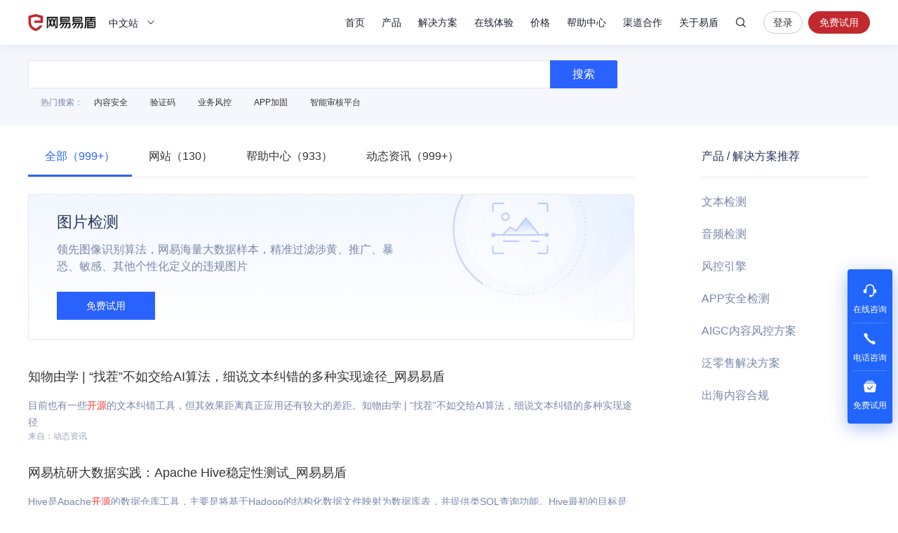

--- FILE ---
content_type: text/css
request_url: https://webpage.qidian.qq.com/qidian/chatv3/css/chunk-vendors.ce592f66.css
body_size: 42335
content:
/*!
 * animate.css - https://animate.style/
 * Version - 4.1.1
 * Licensed under the MIT license - http://opensource.org/licenses/MIT
 *
 * Copyright (c) 2020 Animate.css
 */
/*! normalize.css v8.0.1 | MIT License | github.com/necolas/normalize.css */body,html{--bg-color:#4a70ff;height:100%;font-family:-apple-system,BlinkMacSystemFont,Segoe UI,Roboto,Helvetica Neue,Helvetica,Arial,PingFang SC,Microsoft YaHei,Noto Sans,sans-serif}.bg-primay{background:#4a70ff;background:var(--bg-color)}.icon-primay,.txt-primay{color:#4a70ff;color:var(--bg-color)}.icon-primay{fill:#4a70ff;fill:var(--bg-color)}a{color:var(--bg-color)}
/*!
 * animate.css - https://animate.style/
 * Version - 4.1.1
 * Licensed under the MIT license - http://opensource.org/licenses/MIT
 *
 * Copyright (c) 2020 Animate.css
 */

/*! normalize.css v8.0.1 | MIT License | github.com/necolas/normalize.css */html{line-height:1.15;-webkit-text-size-adjust:100%}main{display:block}h1{font-size:2em;margin:.67em 0}hr{box-sizing:content-box;height:0;overflow:visible}pre{font-family:monospace,monospace;font-size:1em}a{background-color:transparent}abbr[title]{border-bottom:none;text-decoration:underline;-webkit-text-decoration:underline dotted;text-decoration:underline dotted}b,strong{font-weight:bolder}code,kbd,samp{font-family:monospace,monospace;font-size:1em}small{font-size:80%}sub,sup{font-size:75%;line-height:0;position:relative;vertical-align:baseline}sub{bottom:-.25em}sup{top:-.5em}img{border-style:none}button,input,optgroup,select,textarea{font-family:inherit;font-size:100%;line-height:1.15;margin:0}button,input{overflow:visible}button,select{text-transform:none}[type=button],[type=reset],[type=submit],button{-webkit-appearance:button}[type=button]::-moz-focus-inner,[type=reset]::-moz-focus-inner,[type=submit]::-moz-focus-inner,button::-moz-focus-inner{border-style:none;padding:0}[type=button]:-moz-focusring,[type=reset]:-moz-focusring,[type=submit]:-moz-focusring,button:-moz-focusring{outline:1px dotted ButtonText}fieldset{padding:.35em .75em .625em}legend{box-sizing:border-box;color:inherit;display:table;max-width:100%;padding:0;white-space:normal}progress{vertical-align:baseline}textarea{overflow:auto}[type=checkbox],[type=radio]{box-sizing:border-box;padding:0}[type=number]::-webkit-inner-spin-button,[type=number]::-webkit-outer-spin-button{height:auto}[type=search]{-webkit-appearance:textfield;outline-offset:-2px}[type=search]::-webkit-search-decoration{-webkit-appearance:none}::-webkit-file-upload-button{-webkit-appearance:button;font:inherit}details{display:block}summary{display:list-item}[hidden],template{display:none}/*!
 * animate.css - https://animate.style/
 * Version - 4.1.1
 * Licensed under the MIT license - http://opensource.org/licenses/MIT
 *
 * Copyright (c) 2020 Animate.css
 */:root{--animate-duration:1s;--animate-delay:1s;--animate-repeat:1}.animate__animated{-webkit-animation-duration:1s;animation-duration:1s;-webkit-animation-duration:var(--animate-duration);animation-duration:var(--animate-duration);-webkit-animation-fill-mode:both;animation-fill-mode:both}.animate__animated.animate__infinite{-webkit-animation-iteration-count:infinite;animation-iteration-count:infinite}.animate__animated.animate__repeat-1{-webkit-animation-iteration-count:1;animation-iteration-count:1;-webkit-animation-iteration-count:var(--animate-repeat);animation-iteration-count:var(--animate-repeat)}.animate__animated.animate__repeat-2{-webkit-animation-iteration-count:2;animation-iteration-count:2;-webkit-animation-iteration-count:calc(var(--animate-repeat)*2);animation-iteration-count:calc(var(--animate-repeat)*2)}.animate__animated.animate__repeat-3{-webkit-animation-iteration-count:3;animation-iteration-count:3;-webkit-animation-iteration-count:calc(var(--animate-repeat)*3);animation-iteration-count:calc(var(--animate-repeat)*3)}.animate__animated.animate__delay-1s{-webkit-animation-delay:1s;animation-delay:1s;-webkit-animation-delay:var(--animate-delay);animation-delay:var(--animate-delay)}.animate__animated.animate__delay-2s{-webkit-animation-delay:2s;animation-delay:2s;-webkit-animation-delay:calc(var(--animate-delay)*2);animation-delay:calc(var(--animate-delay)*2)}.animate__animated.animate__delay-3s{-webkit-animation-delay:3s;animation-delay:3s;-webkit-animation-delay:calc(var(--animate-delay)*3);animation-delay:calc(var(--animate-delay)*3)}.animate__animated.animate__delay-4s{-webkit-animation-delay:4s;animation-delay:4s;-webkit-animation-delay:calc(var(--animate-delay)*4);animation-delay:calc(var(--animate-delay)*4)}.animate__animated.animate__delay-5s{-webkit-animation-delay:5s;animation-delay:5s;-webkit-animation-delay:calc(var(--animate-delay)*5);animation-delay:calc(var(--animate-delay)*5)}.animate__animated.animate__faster{-webkit-animation-duration:.5s;animation-duration:.5s;-webkit-animation-duration:calc(var(--animate-duration)/2);animation-duration:calc(var(--animate-duration)/2)}.animate__animated.animate__fast{-webkit-animation-duration:.8s;animation-duration:.8s;-webkit-animation-duration:calc(var(--animate-duration)*0.8);animation-duration:calc(var(--animate-duration)*0.8)}.animate__animated.animate__slow{-webkit-animation-duration:2s;animation-duration:2s;-webkit-animation-duration:calc(var(--animate-duration)*2);animation-duration:calc(var(--animate-duration)*2)}.animate__animated.animate__slower{-webkit-animation-duration:3s;animation-duration:3s;-webkit-animation-duration:calc(var(--animate-duration)*3);animation-duration:calc(var(--animate-duration)*3)}@media (prefers-reduced-motion:reduce),print{.animate__animated{-webkit-animation-duration:1ms!important;animation-duration:1ms!important;-webkit-transition-duration:1ms!important;transition-duration:1ms!important;-webkit-animation-iteration-count:1!important;animation-iteration-count:1!important}.animate__animated[class*=Out]{opacity:0}}@-webkit-keyframes bounce{0%,20%,53%,to{-webkit-animation-timing-function:cubic-bezier(.215,.61,.355,1);animation-timing-function:cubic-bezier(.215,.61,.355,1);-webkit-transform:translateZ(0);transform:translateZ(0)}40%,43%{-webkit-animation-timing-function:cubic-bezier(.755,.05,.855,.06);animation-timing-function:cubic-bezier(.755,.05,.855,.06);-webkit-transform:translate3d(0,-30px,0) scaleY(1.1);transform:translate3d(0,-30px,0) scaleY(1.1)}70%{-webkit-animation-timing-function:cubic-bezier(.755,.05,.855,.06);animation-timing-function:cubic-bezier(.755,.05,.855,.06);-webkit-transform:translate3d(0,-15px,0) scaleY(1.05);transform:translate3d(0,-15px,0) scaleY(1.05)}80%{-webkit-transition-timing-function:cubic-bezier(.215,.61,.355,1);transition-timing-function:cubic-bezier(.215,.61,.355,1);-webkit-transform:translateZ(0) scaleY(.95);transform:translateZ(0) scaleY(.95)}90%{-webkit-transform:translate3d(0,-4px,0) scaleY(1.02);transform:translate3d(0,-4px,0) scaleY(1.02)}}@keyframes bounce{0%,20%,53%,to{-webkit-animation-timing-function:cubic-bezier(.215,.61,.355,1);animation-timing-function:cubic-bezier(.215,.61,.355,1);-webkit-transform:translateZ(0);transform:translateZ(0)}40%,43%{-webkit-animation-timing-function:cubic-bezier(.755,.05,.855,.06);animation-timing-function:cubic-bezier(.755,.05,.855,.06);-webkit-transform:translate3d(0,-30px,0) scaleY(1.1);transform:translate3d(0,-30px,0) scaleY(1.1)}70%{-webkit-animation-timing-function:cubic-bezier(.755,.05,.855,.06);animation-timing-function:cubic-bezier(.755,.05,.855,.06);-webkit-transform:translate3d(0,-15px,0) scaleY(1.05);transform:translate3d(0,-15px,0) scaleY(1.05)}80%{-webkit-transition-timing-function:cubic-bezier(.215,.61,.355,1);transition-timing-function:cubic-bezier(.215,.61,.355,1);-webkit-transform:translateZ(0) scaleY(.95);transform:translateZ(0) scaleY(.95)}90%{-webkit-transform:translate3d(0,-4px,0) scaleY(1.02);transform:translate3d(0,-4px,0) scaleY(1.02)}}.animate__bounce{-webkit-animation-name:bounce;animation-name:bounce;-webkit-transform-origin:center bottom;transform-origin:center bottom}@-webkit-keyframes flash{0%,50%,to{opacity:1}25%,75%{opacity:0}}@keyframes flash{0%,50%,to{opacity:1}25%,75%{opacity:0}}.animate__flash{-webkit-animation-name:flash;animation-name:flash}@-webkit-keyframes pulse{0%{-webkit-transform:scaleX(1);transform:scaleX(1)}50%{-webkit-transform:scale3d(1.05,1.05,1.05);transform:scale3d(1.05,1.05,1.05)}to{-webkit-transform:scaleX(1);transform:scaleX(1)}}@keyframes pulse{0%{-webkit-transform:scaleX(1);transform:scaleX(1)}50%{-webkit-transform:scale3d(1.05,1.05,1.05);transform:scale3d(1.05,1.05,1.05)}to{-webkit-transform:scaleX(1);transform:scaleX(1)}}.animate__pulse{-webkit-animation-name:pulse;animation-name:pulse;-webkit-animation-timing-function:ease-in-out;animation-timing-function:ease-in-out}@-webkit-keyframes rubberBand{0%{-webkit-transform:scaleX(1);transform:scaleX(1)}30%{-webkit-transform:scale3d(1.25,.75,1);transform:scale3d(1.25,.75,1)}40%{-webkit-transform:scale3d(.75,1.25,1);transform:scale3d(.75,1.25,1)}50%{-webkit-transform:scale3d(1.15,.85,1);transform:scale3d(1.15,.85,1)}65%{-webkit-transform:scale3d(.95,1.05,1);transform:scale3d(.95,1.05,1)}75%{-webkit-transform:scale3d(1.05,.95,1);transform:scale3d(1.05,.95,1)}to{-webkit-transform:scaleX(1);transform:scaleX(1)}}@keyframes rubberBand{0%{-webkit-transform:scaleX(1);transform:scaleX(1)}30%{-webkit-transform:scale3d(1.25,.75,1);transform:scale3d(1.25,.75,1)}40%{-webkit-transform:scale3d(.75,1.25,1);transform:scale3d(.75,1.25,1)}50%{-webkit-transform:scale3d(1.15,.85,1);transform:scale3d(1.15,.85,1)}65%{-webkit-transform:scale3d(.95,1.05,1);transform:scale3d(.95,1.05,1)}75%{-webkit-transform:scale3d(1.05,.95,1);transform:scale3d(1.05,.95,1)}to{-webkit-transform:scaleX(1);transform:scaleX(1)}}.animate__rubberBand{-webkit-animation-name:rubberBand;animation-name:rubberBand}@-webkit-keyframes shakeX{0%,to{-webkit-transform:translateZ(0);transform:translateZ(0)}10%,30%,50%,70%,90%{-webkit-transform:translate3d(-10px,0,0);transform:translate3d(-10px,0,0)}20%,40%,60%,80%{-webkit-transform:translate3d(10px,0,0);transform:translate3d(10px,0,0)}}@keyframes shakeX{0%,to{-webkit-transform:translateZ(0);transform:translateZ(0)}10%,30%,50%,70%,90%{-webkit-transform:translate3d(-10px,0,0);transform:translate3d(-10px,0,0)}20%,40%,60%,80%{-webkit-transform:translate3d(10px,0,0);transform:translate3d(10px,0,0)}}.animate__shakeX{-webkit-animation-name:shakeX;animation-name:shakeX}@-webkit-keyframes shakeY{0%,to{-webkit-transform:translateZ(0);transform:translateZ(0)}10%,30%,50%,70%,90%{-webkit-transform:translate3d(0,-10px,0);transform:translate3d(0,-10px,0)}20%,40%,60%,80%{-webkit-transform:translate3d(0,10px,0);transform:translate3d(0,10px,0)}}@keyframes shakeY{0%,to{-webkit-transform:translateZ(0);transform:translateZ(0)}10%,30%,50%,70%,90%{-webkit-transform:translate3d(0,-10px,0);transform:translate3d(0,-10px,0)}20%,40%,60%,80%{-webkit-transform:translate3d(0,10px,0);transform:translate3d(0,10px,0)}}.animate__shakeY{-webkit-animation-name:shakeY;animation-name:shakeY}@-webkit-keyframes headShake{0%{-webkit-transform:translateX(0);transform:translateX(0)}6.5%{-webkit-transform:translateX(-6px) rotateY(-9deg);transform:translateX(-6px) rotateY(-9deg)}18.5%{-webkit-transform:translateX(5px) rotateY(7deg);transform:translateX(5px) rotateY(7deg)}31.5%{-webkit-transform:translateX(-3px) rotateY(-5deg);transform:translateX(-3px) rotateY(-5deg)}43.5%{-webkit-transform:translateX(2px) rotateY(3deg);transform:translateX(2px) rotateY(3deg)}50%{-webkit-transform:translateX(0);transform:translateX(0)}}@keyframes headShake{0%{-webkit-transform:translateX(0);transform:translateX(0)}6.5%{-webkit-transform:translateX(-6px) rotateY(-9deg);transform:translateX(-6px) rotateY(-9deg)}18.5%{-webkit-transform:translateX(5px) rotateY(7deg);transform:translateX(5px) rotateY(7deg)}31.5%{-webkit-transform:translateX(-3px) rotateY(-5deg);transform:translateX(-3px) rotateY(-5deg)}43.5%{-webkit-transform:translateX(2px) rotateY(3deg);transform:translateX(2px) rotateY(3deg)}50%{-webkit-transform:translateX(0);transform:translateX(0)}}.animate__headShake{-webkit-animation-timing-function:ease-in-out;animation-timing-function:ease-in-out;-webkit-animation-name:headShake;animation-name:headShake}@-webkit-keyframes swing{20%{-webkit-transform:rotate(15deg);transform:rotate(15deg)}40%{-webkit-transform:rotate(-10deg);transform:rotate(-10deg)}60%{-webkit-transform:rotate(5deg);transform:rotate(5deg)}80%{-webkit-transform:rotate(-5deg);transform:rotate(-5deg)}to{-webkit-transform:rotate(0deg);transform:rotate(0deg)}}@keyframes swing{20%{-webkit-transform:rotate(15deg);transform:rotate(15deg)}40%{-webkit-transform:rotate(-10deg);transform:rotate(-10deg)}60%{-webkit-transform:rotate(5deg);transform:rotate(5deg)}80%{-webkit-transform:rotate(-5deg);transform:rotate(-5deg)}to{-webkit-transform:rotate(0deg);transform:rotate(0deg)}}.animate__swing{-webkit-transform-origin:top center;transform-origin:top center;-webkit-animation-name:swing;animation-name:swing}@-webkit-keyframes tada{0%{-webkit-transform:scaleX(1);transform:scaleX(1)}10%,20%{-webkit-transform:scale3d(.9,.9,.9) rotate(-3deg);transform:scale3d(.9,.9,.9) rotate(-3deg)}30%,50%,70%,90%{-webkit-transform:scale3d(1.1,1.1,1.1) rotate(3deg);transform:scale3d(1.1,1.1,1.1) rotate(3deg)}40%,60%,80%{-webkit-transform:scale3d(1.1,1.1,1.1) rotate(-3deg);transform:scale3d(1.1,1.1,1.1) rotate(-3deg)}to{-webkit-transform:scaleX(1);transform:scaleX(1)}}@keyframes tada{0%{-webkit-transform:scaleX(1);transform:scaleX(1)}10%,20%{-webkit-transform:scale3d(.9,.9,.9) rotate(-3deg);transform:scale3d(.9,.9,.9) rotate(-3deg)}30%,50%,70%,90%{-webkit-transform:scale3d(1.1,1.1,1.1) rotate(3deg);transform:scale3d(1.1,1.1,1.1) rotate(3deg)}40%,60%,80%{-webkit-transform:scale3d(1.1,1.1,1.1) rotate(-3deg);transform:scale3d(1.1,1.1,1.1) rotate(-3deg)}to{-webkit-transform:scaleX(1);transform:scaleX(1)}}.animate__tada{-webkit-animation-name:tada;animation-name:tada}@-webkit-keyframes wobble{0%{-webkit-transform:translateZ(0);transform:translateZ(0)}15%{-webkit-transform:translate3d(-25%,0,0) rotate(-5deg);transform:translate3d(-25%,0,0) rotate(-5deg)}30%{-webkit-transform:translate3d(20%,0,0) rotate(3deg);transform:translate3d(20%,0,0) rotate(3deg)}45%{-webkit-transform:translate3d(-15%,0,0) rotate(-3deg);transform:translate3d(-15%,0,0) rotate(-3deg)}60%{-webkit-transform:translate3d(10%,0,0) rotate(2deg);transform:translate3d(10%,0,0) rotate(2deg)}75%{-webkit-transform:translate3d(-5%,0,0) rotate(-1deg);transform:translate3d(-5%,0,0) rotate(-1deg)}to{-webkit-transform:translateZ(0);transform:translateZ(0)}}@keyframes wobble{0%{-webkit-transform:translateZ(0);transform:translateZ(0)}15%{-webkit-transform:translate3d(-25%,0,0) rotate(-5deg);transform:translate3d(-25%,0,0) rotate(-5deg)}30%{-webkit-transform:translate3d(20%,0,0) rotate(3deg);transform:translate3d(20%,0,0) rotate(3deg)}45%{-webkit-transform:translate3d(-15%,0,0) rotate(-3deg);transform:translate3d(-15%,0,0) rotate(-3deg)}60%{-webkit-transform:translate3d(10%,0,0) rotate(2deg);transform:translate3d(10%,0,0) rotate(2deg)}75%{-webkit-transform:translate3d(-5%,0,0) rotate(-1deg);transform:translate3d(-5%,0,0) rotate(-1deg)}to{-webkit-transform:translateZ(0);transform:translateZ(0)}}.animate__wobble{-webkit-animation-name:wobble;animation-name:wobble}@-webkit-keyframes jello{0%,11.1%,to{-webkit-transform:translateZ(0);transform:translateZ(0)}22.2%{-webkit-transform:skewX(-12.5deg) skewY(-12.5deg);transform:skewX(-12.5deg) skewY(-12.5deg)}33.3%{-webkit-transform:skewX(6.25deg) skewY(6.25deg);transform:skewX(6.25deg) skewY(6.25deg)}44.4%{-webkit-transform:skewX(-3.125deg) skewY(-3.125deg);transform:skewX(-3.125deg) skewY(-3.125deg)}55.5%{-webkit-transform:skewX(1.5625deg) skewY(1.5625deg);transform:skewX(1.5625deg) skewY(1.5625deg)}66.6%{-webkit-transform:skewX(-.78125deg) skewY(-.78125deg);transform:skewX(-.78125deg) skewY(-.78125deg)}77.7%{-webkit-transform:skewX(.390625deg) skewY(.390625deg);transform:skewX(.390625deg) skewY(.390625deg)}88.8%{-webkit-transform:skewX(-.1953125deg) skewY(-.1953125deg);transform:skewX(-.1953125deg) skewY(-.1953125deg)}}@keyframes jello{0%,11.1%,to{-webkit-transform:translateZ(0);transform:translateZ(0)}22.2%{-webkit-transform:skewX(-12.5deg) skewY(-12.5deg);transform:skewX(-12.5deg) skewY(-12.5deg)}33.3%{-webkit-transform:skewX(6.25deg) skewY(6.25deg);transform:skewX(6.25deg) skewY(6.25deg)}44.4%{-webkit-transform:skewX(-3.125deg) skewY(-3.125deg);transform:skewX(-3.125deg) skewY(-3.125deg)}55.5%{-webkit-transform:skewX(1.5625deg) skewY(1.5625deg);transform:skewX(1.5625deg) skewY(1.5625deg)}66.6%{-webkit-transform:skewX(-.78125deg) skewY(-.78125deg);transform:skewX(-.78125deg) skewY(-.78125deg)}77.7%{-webkit-transform:skewX(.390625deg) skewY(.390625deg);transform:skewX(.390625deg) skewY(.390625deg)}88.8%{-webkit-transform:skewX(-.1953125deg) skewY(-.1953125deg);transform:skewX(-.1953125deg) skewY(-.1953125deg)}}.animate__jello{-webkit-animation-name:jello;animation-name:jello;-webkit-transform-origin:center;transform-origin:center}@-webkit-keyframes heartBeat{0%{-webkit-transform:scale(1);transform:scale(1)}14%{-webkit-transform:scale(1.3);transform:scale(1.3)}28%{-webkit-transform:scale(1);transform:scale(1)}42%{-webkit-transform:scale(1.3);transform:scale(1.3)}70%{-webkit-transform:scale(1);transform:scale(1)}}@keyframes heartBeat{0%{-webkit-transform:scale(1);transform:scale(1)}14%{-webkit-transform:scale(1.3);transform:scale(1.3)}28%{-webkit-transform:scale(1);transform:scale(1)}42%{-webkit-transform:scale(1.3);transform:scale(1.3)}70%{-webkit-transform:scale(1);transform:scale(1)}}.animate__heartBeat{-webkit-animation-name:heartBeat;animation-name:heartBeat;-webkit-animation-duration:1.3s;animation-duration:1.3s;-webkit-animation-duration:calc(var(--animate-duration)*1.3);animation-duration:calc(var(--animate-duration)*1.3);-webkit-animation-timing-function:ease-in-out;animation-timing-function:ease-in-out}@-webkit-keyframes backInDown{0%{-webkit-transform:translateY(-1200px) scale(.7);transform:translateY(-1200px) scale(.7);opacity:.7}80%{-webkit-transform:translateY(0) scale(.7);transform:translateY(0) scale(.7);opacity:.7}to{-webkit-transform:scale(1);transform:scale(1);opacity:1}}@keyframes backInDown{0%{-webkit-transform:translateY(-1200px) scale(.7);transform:translateY(-1200px) scale(.7);opacity:.7}80%{-webkit-transform:translateY(0) scale(.7);transform:translateY(0) scale(.7);opacity:.7}to{-webkit-transform:scale(1);transform:scale(1);opacity:1}}.animate__backInDown{-webkit-animation-name:backInDown;animation-name:backInDown}@-webkit-keyframes backInLeft{0%{-webkit-transform:translateX(-2000px) scale(.7);transform:translateX(-2000px) scale(.7);opacity:.7}80%{-webkit-transform:translateX(0) scale(.7);transform:translateX(0) scale(.7);opacity:.7}to{-webkit-transform:scale(1);transform:scale(1);opacity:1}}@keyframes backInLeft{0%{-webkit-transform:translateX(-2000px) scale(.7);transform:translateX(-2000px) scale(.7);opacity:.7}80%{-webkit-transform:translateX(0) scale(.7);transform:translateX(0) scale(.7);opacity:.7}to{-webkit-transform:scale(1);transform:scale(1);opacity:1}}.animate__backInLeft{-webkit-animation-name:backInLeft;animation-name:backInLeft}@-webkit-keyframes backInRight{0%{-webkit-transform:translateX(2000px) scale(.7);transform:translateX(2000px) scale(.7);opacity:.7}80%{-webkit-transform:translateX(0) scale(.7);transform:translateX(0) scale(.7);opacity:.7}to{-webkit-transform:scale(1);transform:scale(1);opacity:1}}@keyframes backInRight{0%{-webkit-transform:translateX(2000px) scale(.7);transform:translateX(2000px) scale(.7);opacity:.7}80%{-webkit-transform:translateX(0) scale(.7);transform:translateX(0) scale(.7);opacity:.7}to{-webkit-transform:scale(1);transform:scale(1);opacity:1}}.animate__backInRight{-webkit-animation-name:backInRight;animation-name:backInRight}@-webkit-keyframes backInUp{0%{-webkit-transform:translateY(1200px) scale(.7);transform:translateY(1200px) scale(.7);opacity:.7}80%{-webkit-transform:translateY(0) scale(.7);transform:translateY(0) scale(.7);opacity:.7}to{-webkit-transform:scale(1);transform:scale(1);opacity:1}}@keyframes backInUp{0%{-webkit-transform:translateY(1200px) scale(.7);transform:translateY(1200px) scale(.7);opacity:.7}80%{-webkit-transform:translateY(0) scale(.7);transform:translateY(0) scale(.7);opacity:.7}to{-webkit-transform:scale(1);transform:scale(1);opacity:1}}.animate__backInUp{-webkit-animation-name:backInUp;animation-name:backInUp}@-webkit-keyframes backOutDown{0%{-webkit-transform:scale(1);transform:scale(1);opacity:1}20%{-webkit-transform:translateY(0) scale(.7);transform:translateY(0) scale(.7);opacity:.7}to{-webkit-transform:translateY(700px) scale(.7);transform:translateY(700px) scale(.7);opacity:.7}}@keyframes backOutDown{0%{-webkit-transform:scale(1);transform:scale(1);opacity:1}20%{-webkit-transform:translateY(0) scale(.7);transform:translateY(0) scale(.7);opacity:.7}to{-webkit-transform:translateY(700px) scale(.7);transform:translateY(700px) scale(.7);opacity:.7}}.animate__backOutDown{-webkit-animation-name:backOutDown;animation-name:backOutDown}@-webkit-keyframes backOutLeft{0%{-webkit-transform:scale(1);transform:scale(1);opacity:1}20%{-webkit-transform:translateX(0) scale(.7);transform:translateX(0) scale(.7);opacity:.7}to{-webkit-transform:translateX(-2000px) scale(.7);transform:translateX(-2000px) scale(.7);opacity:.7}}@keyframes backOutLeft{0%{-webkit-transform:scale(1);transform:scale(1);opacity:1}20%{-webkit-transform:translateX(0) scale(.7);transform:translateX(0) scale(.7);opacity:.7}to{-webkit-transform:translateX(-2000px) scale(.7);transform:translateX(-2000px) scale(.7);opacity:.7}}.animate__backOutLeft{-webkit-animation-name:backOutLeft;animation-name:backOutLeft}@-webkit-keyframes backOutRight{0%{-webkit-transform:scale(1);transform:scale(1);opacity:1}20%{-webkit-transform:translateX(0) scale(.7);transform:translateX(0) scale(.7);opacity:.7}to{-webkit-transform:translateX(2000px) scale(.7);transform:translateX(2000px) scale(.7);opacity:.7}}@keyframes backOutRight{0%{-webkit-transform:scale(1);transform:scale(1);opacity:1}20%{-webkit-transform:translateX(0) scale(.7);transform:translateX(0) scale(.7);opacity:.7}to{-webkit-transform:translateX(2000px) scale(.7);transform:translateX(2000px) scale(.7);opacity:.7}}.animate__backOutRight{-webkit-animation-name:backOutRight;animation-name:backOutRight}@-webkit-keyframes backOutUp{0%{-webkit-transform:scale(1);transform:scale(1);opacity:1}20%{-webkit-transform:translateY(0) scale(.7);transform:translateY(0) scale(.7);opacity:.7}to{-webkit-transform:translateY(-700px) scale(.7);transform:translateY(-700px) scale(.7);opacity:.7}}@keyframes backOutUp{0%{-webkit-transform:scale(1);transform:scale(1);opacity:1}20%{-webkit-transform:translateY(0) scale(.7);transform:translateY(0) scale(.7);opacity:.7}to{-webkit-transform:translateY(-700px) scale(.7);transform:translateY(-700px) scale(.7);opacity:.7}}.animate__backOutUp{-webkit-animation-name:backOutUp;animation-name:backOutUp}@-webkit-keyframes bounceIn{0%,20%,40%,60%,80%,to{-webkit-animation-timing-function:cubic-bezier(.215,.61,.355,1);animation-timing-function:cubic-bezier(.215,.61,.355,1)}0%{opacity:0;-webkit-transform:scale3d(.3,.3,.3);transform:scale3d(.3,.3,.3)}20%{-webkit-transform:scale3d(1.1,1.1,1.1);transform:scale3d(1.1,1.1,1.1)}40%{-webkit-transform:scale3d(.9,.9,.9);transform:scale3d(.9,.9,.9)}60%{opacity:1;-webkit-transform:scale3d(1.03,1.03,1.03);transform:scale3d(1.03,1.03,1.03)}80%{-webkit-transform:scale3d(.97,.97,.97);transform:scale3d(.97,.97,.97)}to{opacity:1;-webkit-transform:scaleX(1);transform:scaleX(1)}}@keyframes bounceIn{0%,20%,40%,60%,80%,to{-webkit-animation-timing-function:cubic-bezier(.215,.61,.355,1);animation-timing-function:cubic-bezier(.215,.61,.355,1)}0%{opacity:0;-webkit-transform:scale3d(.3,.3,.3);transform:scale3d(.3,.3,.3)}20%{-webkit-transform:scale3d(1.1,1.1,1.1);transform:scale3d(1.1,1.1,1.1)}40%{-webkit-transform:scale3d(.9,.9,.9);transform:scale3d(.9,.9,.9)}60%{opacity:1;-webkit-transform:scale3d(1.03,1.03,1.03);transform:scale3d(1.03,1.03,1.03)}80%{-webkit-transform:scale3d(.97,.97,.97);transform:scale3d(.97,.97,.97)}to{opacity:1;-webkit-transform:scaleX(1);transform:scaleX(1)}}.animate__bounceIn{-webkit-animation-duration:.75s;animation-duration:.75s;-webkit-animation-duration:calc(var(--animate-duration)*0.75);animation-duration:calc(var(--animate-duration)*0.75);-webkit-animation-name:bounceIn;animation-name:bounceIn}@-webkit-keyframes bounceInDown{0%,60%,75%,90%,to{-webkit-animation-timing-function:cubic-bezier(.215,.61,.355,1);animation-timing-function:cubic-bezier(.215,.61,.355,1)}0%{opacity:0;-webkit-transform:translate3d(0,-3000px,0) scaleY(3);transform:translate3d(0,-3000px,0) scaleY(3)}60%{opacity:1;-webkit-transform:translate3d(0,25px,0) scaleY(.9);transform:translate3d(0,25px,0) scaleY(.9)}75%{-webkit-transform:translate3d(0,-10px,0) scaleY(.95);transform:translate3d(0,-10px,0) scaleY(.95)}90%{-webkit-transform:translate3d(0,5px,0) scaleY(.985);transform:translate3d(0,5px,0) scaleY(.985)}to{-webkit-transform:translateZ(0);transform:translateZ(0)}}@keyframes bounceInDown{0%,60%,75%,90%,to{-webkit-animation-timing-function:cubic-bezier(.215,.61,.355,1);animation-timing-function:cubic-bezier(.215,.61,.355,1)}0%{opacity:0;-webkit-transform:translate3d(0,-3000px,0) scaleY(3);transform:translate3d(0,-3000px,0) scaleY(3)}60%{opacity:1;-webkit-transform:translate3d(0,25px,0) scaleY(.9);transform:translate3d(0,25px,0) scaleY(.9)}75%{-webkit-transform:translate3d(0,-10px,0) scaleY(.95);transform:translate3d(0,-10px,0) scaleY(.95)}90%{-webkit-transform:translate3d(0,5px,0) scaleY(.985);transform:translate3d(0,5px,0) scaleY(.985)}to{-webkit-transform:translateZ(0);transform:translateZ(0)}}.animate__bounceInDown{-webkit-animation-name:bounceInDown;animation-name:bounceInDown}@-webkit-keyframes bounceInLeft{0%,60%,75%,90%,to{-webkit-animation-timing-function:cubic-bezier(.215,.61,.355,1);animation-timing-function:cubic-bezier(.215,.61,.355,1)}0%{opacity:0;-webkit-transform:translate3d(-3000px,0,0) scaleX(3);transform:translate3d(-3000px,0,0) scaleX(3)}60%{opacity:1;-webkit-transform:translate3d(25px,0,0) scaleX(1);transform:translate3d(25px,0,0) scaleX(1)}75%{-webkit-transform:translate3d(-10px,0,0) scaleX(.98);transform:translate3d(-10px,0,0) scaleX(.98)}90%{-webkit-transform:translate3d(5px,0,0) scaleX(.995);transform:translate3d(5px,0,0) scaleX(.995)}to{-webkit-transform:translateZ(0);transform:translateZ(0)}}@keyframes bounceInLeft{0%,60%,75%,90%,to{-webkit-animation-timing-function:cubic-bezier(.215,.61,.355,1);animation-timing-function:cubic-bezier(.215,.61,.355,1)}0%{opacity:0;-webkit-transform:translate3d(-3000px,0,0) scaleX(3);transform:translate3d(-3000px,0,0) scaleX(3)}60%{opacity:1;-webkit-transform:translate3d(25px,0,0) scaleX(1);transform:translate3d(25px,0,0) scaleX(1)}75%{-webkit-transform:translate3d(-10px,0,0) scaleX(.98);transform:translate3d(-10px,0,0) scaleX(.98)}90%{-webkit-transform:translate3d(5px,0,0) scaleX(.995);transform:translate3d(5px,0,0) scaleX(.995)}to{-webkit-transform:translateZ(0);transform:translateZ(0)}}.animate__bounceInLeft{-webkit-animation-name:bounceInLeft;animation-name:bounceInLeft}@-webkit-keyframes bounceInRight{0%,60%,75%,90%,to{-webkit-animation-timing-function:cubic-bezier(.215,.61,.355,1);animation-timing-function:cubic-bezier(.215,.61,.355,1)}0%{opacity:0;-webkit-transform:translate3d(3000px,0,0) scaleX(3);transform:translate3d(3000px,0,0) scaleX(3)}60%{opacity:1;-webkit-transform:translate3d(-25px,0,0) scaleX(1);transform:translate3d(-25px,0,0) scaleX(1)}75%{-webkit-transform:translate3d(10px,0,0) scaleX(.98);transform:translate3d(10px,0,0) scaleX(.98)}90%{-webkit-transform:translate3d(-5px,0,0) scaleX(.995);transform:translate3d(-5px,0,0) scaleX(.995)}to{-webkit-transform:translateZ(0);transform:translateZ(0)}}@keyframes bounceInRight{0%,60%,75%,90%,to{-webkit-animation-timing-function:cubic-bezier(.215,.61,.355,1);animation-timing-function:cubic-bezier(.215,.61,.355,1)}0%{opacity:0;-webkit-transform:translate3d(3000px,0,0) scaleX(3);transform:translate3d(3000px,0,0) scaleX(3)}60%{opacity:1;-webkit-transform:translate3d(-25px,0,0) scaleX(1);transform:translate3d(-25px,0,0) scaleX(1)}75%{-webkit-transform:translate3d(10px,0,0) scaleX(.98);transform:translate3d(10px,0,0) scaleX(.98)}90%{-webkit-transform:translate3d(-5px,0,0) scaleX(.995);transform:translate3d(-5px,0,0) scaleX(.995)}to{-webkit-transform:translateZ(0);transform:translateZ(0)}}.animate__bounceInRight{-webkit-animation-name:bounceInRight;animation-name:bounceInRight}@-webkit-keyframes bounceInUp{0%,60%,75%,90%,to{-webkit-animation-timing-function:cubic-bezier(.215,.61,.355,1);animation-timing-function:cubic-bezier(.215,.61,.355,1)}0%{opacity:0;-webkit-transform:translate3d(0,3000px,0) scaleY(5);transform:translate3d(0,3000px,0) scaleY(5)}60%{opacity:1;-webkit-transform:translate3d(0,-20px,0) scaleY(.9);transform:translate3d(0,-20px,0) scaleY(.9)}75%{-webkit-transform:translate3d(0,10px,0) scaleY(.95);transform:translate3d(0,10px,0) scaleY(.95)}90%{-webkit-transform:translate3d(0,-5px,0) scaleY(.985);transform:translate3d(0,-5px,0) scaleY(.985)}to{-webkit-transform:translateZ(0);transform:translateZ(0)}}@keyframes bounceInUp{0%,60%,75%,90%,to{-webkit-animation-timing-function:cubic-bezier(.215,.61,.355,1);animation-timing-function:cubic-bezier(.215,.61,.355,1)}0%{opacity:0;-webkit-transform:translate3d(0,3000px,0) scaleY(5);transform:translate3d(0,3000px,0) scaleY(5)}60%{opacity:1;-webkit-transform:translate3d(0,-20px,0) scaleY(.9);transform:translate3d(0,-20px,0) scaleY(.9)}75%{-webkit-transform:translate3d(0,10px,0) scaleY(.95);transform:translate3d(0,10px,0) scaleY(.95)}90%{-webkit-transform:translate3d(0,-5px,0) scaleY(.985);transform:translate3d(0,-5px,0) scaleY(.985)}to{-webkit-transform:translateZ(0);transform:translateZ(0)}}.animate__bounceInUp{-webkit-animation-name:bounceInUp;animation-name:bounceInUp}@-webkit-keyframes bounceOut{20%{-webkit-transform:scale3d(.9,.9,.9);transform:scale3d(.9,.9,.9)}50%,55%{opacity:1;-webkit-transform:scale3d(1.1,1.1,1.1);transform:scale3d(1.1,1.1,1.1)}to{opacity:0;-webkit-transform:scale3d(.3,.3,.3);transform:scale3d(.3,.3,.3)}}@keyframes bounceOut{20%{-webkit-transform:scale3d(.9,.9,.9);transform:scale3d(.9,.9,.9)}50%,55%{opacity:1;-webkit-transform:scale3d(1.1,1.1,1.1);transform:scale3d(1.1,1.1,1.1)}to{opacity:0;-webkit-transform:scale3d(.3,.3,.3);transform:scale3d(.3,.3,.3)}}.animate__bounceOut{-webkit-animation-duration:.75s;animation-duration:.75s;-webkit-animation-duration:calc(var(--animate-duration)*0.75);animation-duration:calc(var(--animate-duration)*0.75);-webkit-animation-name:bounceOut;animation-name:bounceOut}@-webkit-keyframes bounceOutDown{20%{-webkit-transform:translate3d(0,10px,0) scaleY(.985);transform:translate3d(0,10px,0) scaleY(.985)}40%,45%{opacity:1;-webkit-transform:translate3d(0,-20px,0) scaleY(.9);transform:translate3d(0,-20px,0) scaleY(.9)}to{opacity:0;-webkit-transform:translate3d(0,2000px,0) scaleY(3);transform:translate3d(0,2000px,0) scaleY(3)}}@keyframes bounceOutDown{20%{-webkit-transform:translate3d(0,10px,0) scaleY(.985);transform:translate3d(0,10px,0) scaleY(.985)}40%,45%{opacity:1;-webkit-transform:translate3d(0,-20px,0) scaleY(.9);transform:translate3d(0,-20px,0) scaleY(.9)}to{opacity:0;-webkit-transform:translate3d(0,2000px,0) scaleY(3);transform:translate3d(0,2000px,0) scaleY(3)}}.animate__bounceOutDown{-webkit-animation-name:bounceOutDown;animation-name:bounceOutDown}@-webkit-keyframes bounceOutLeft{20%{opacity:1;-webkit-transform:translate3d(20px,0,0) scaleX(.9);transform:translate3d(20px,0,0) scaleX(.9)}to{opacity:0;-webkit-transform:translate3d(-2000px,0,0) scaleX(2);transform:translate3d(-2000px,0,0) scaleX(2)}}@keyframes bounceOutLeft{20%{opacity:1;-webkit-transform:translate3d(20px,0,0) scaleX(.9);transform:translate3d(20px,0,0) scaleX(.9)}to{opacity:0;-webkit-transform:translate3d(-2000px,0,0) scaleX(2);transform:translate3d(-2000px,0,0) scaleX(2)}}.animate__bounceOutLeft{-webkit-animation-name:bounceOutLeft;animation-name:bounceOutLeft}@-webkit-keyframes bounceOutRight{20%{opacity:1;-webkit-transform:translate3d(-20px,0,0) scaleX(.9);transform:translate3d(-20px,0,0) scaleX(.9)}to{opacity:0;-webkit-transform:translate3d(2000px,0,0) scaleX(2);transform:translate3d(2000px,0,0) scaleX(2)}}@keyframes bounceOutRight{20%{opacity:1;-webkit-transform:translate3d(-20px,0,0) scaleX(.9);transform:translate3d(-20px,0,0) scaleX(.9)}to{opacity:0;-webkit-transform:translate3d(2000px,0,0) scaleX(2);transform:translate3d(2000px,0,0) scaleX(2)}}.animate__bounceOutRight{-webkit-animation-name:bounceOutRight;animation-name:bounceOutRight}@-webkit-keyframes bounceOutUp{20%{-webkit-transform:translate3d(0,-10px,0) scaleY(.985);transform:translate3d(0,-10px,0) scaleY(.985)}40%,45%{opacity:1;-webkit-transform:translate3d(0,20px,0) scaleY(.9);transform:translate3d(0,20px,0) scaleY(.9)}to{opacity:0;-webkit-transform:translate3d(0,-2000px,0) scaleY(3);transform:translate3d(0,-2000px,0) scaleY(3)}}@keyframes bounceOutUp{20%{-webkit-transform:translate3d(0,-10px,0) scaleY(.985);transform:translate3d(0,-10px,0) scaleY(.985)}40%,45%{opacity:1;-webkit-transform:translate3d(0,20px,0) scaleY(.9);transform:translate3d(0,20px,0) scaleY(.9)}to{opacity:0;-webkit-transform:translate3d(0,-2000px,0) scaleY(3);transform:translate3d(0,-2000px,0) scaleY(3)}}.animate__bounceOutUp{-webkit-animation-name:bounceOutUp;animation-name:bounceOutUp}@-webkit-keyframes fadeIn{0%{opacity:0}to{opacity:1}}@keyframes fadeIn{0%{opacity:0}to{opacity:1}}.animate__fadeIn{-webkit-animation-name:fadeIn;animation-name:fadeIn}@-webkit-keyframes fadeInDown{0%{opacity:0;-webkit-transform:translate3d(0,-100%,0);transform:translate3d(0,-100%,0)}to{opacity:1;-webkit-transform:translateZ(0);transform:translateZ(0)}}@keyframes fadeInDown{0%{opacity:0;-webkit-transform:translate3d(0,-100%,0);transform:translate3d(0,-100%,0)}to{opacity:1;-webkit-transform:translateZ(0);transform:translateZ(0)}}.animate__fadeInDown{-webkit-animation-name:fadeInDown;animation-name:fadeInDown}@-webkit-keyframes fadeInDownBig{0%{opacity:0;-webkit-transform:translate3d(0,-2000px,0);transform:translate3d(0,-2000px,0)}to{opacity:1;-webkit-transform:translateZ(0);transform:translateZ(0)}}@keyframes fadeInDownBig{0%{opacity:0;-webkit-transform:translate3d(0,-2000px,0);transform:translate3d(0,-2000px,0)}to{opacity:1;-webkit-transform:translateZ(0);transform:translateZ(0)}}.animate__fadeInDownBig{-webkit-animation-name:fadeInDownBig;animation-name:fadeInDownBig}@-webkit-keyframes fadeInLeft{0%{opacity:0;-webkit-transform:translate3d(-100%,0,0);transform:translate3d(-100%,0,0)}to{opacity:1;-webkit-transform:translateZ(0);transform:translateZ(0)}}@keyframes fadeInLeft{0%{opacity:0;-webkit-transform:translate3d(-100%,0,0);transform:translate3d(-100%,0,0)}to{opacity:1;-webkit-transform:translateZ(0);transform:translateZ(0)}}.animate__fadeInLeft{-webkit-animation-name:fadeInLeft;animation-name:fadeInLeft}@-webkit-keyframes fadeInLeftBig{0%{opacity:0;-webkit-transform:translate3d(-2000px,0,0);transform:translate3d(-2000px,0,0)}to{opacity:1;-webkit-transform:translateZ(0);transform:translateZ(0)}}@keyframes fadeInLeftBig{0%{opacity:0;-webkit-transform:translate3d(-2000px,0,0);transform:translate3d(-2000px,0,0)}to{opacity:1;-webkit-transform:translateZ(0);transform:translateZ(0)}}.animate__fadeInLeftBig{-webkit-animation-name:fadeInLeftBig;animation-name:fadeInLeftBig}@-webkit-keyframes fadeInRight{0%{opacity:0;-webkit-transform:translate3d(100%,0,0);transform:translate3d(100%,0,0)}to{opacity:1;-webkit-transform:translateZ(0);transform:translateZ(0)}}@keyframes fadeInRight{0%{opacity:0;-webkit-transform:translate3d(100%,0,0);transform:translate3d(100%,0,0)}to{opacity:1;-webkit-transform:translateZ(0);transform:translateZ(0)}}.animate__fadeInRight{-webkit-animation-name:fadeInRight;animation-name:fadeInRight}@-webkit-keyframes fadeInRightBig{0%{opacity:0;-webkit-transform:translate3d(2000px,0,0);transform:translate3d(2000px,0,0)}to{opacity:1;-webkit-transform:translateZ(0);transform:translateZ(0)}}@keyframes fadeInRightBig{0%{opacity:0;-webkit-transform:translate3d(2000px,0,0);transform:translate3d(2000px,0,0)}to{opacity:1;-webkit-transform:translateZ(0);transform:translateZ(0)}}.animate__fadeInRightBig{-webkit-animation-name:fadeInRightBig;animation-name:fadeInRightBig}@-webkit-keyframes fadeInUp{0%{opacity:0;-webkit-transform:translate3d(0,100%,0);transform:translate3d(0,100%,0)}to{opacity:1;-webkit-transform:translateZ(0);transform:translateZ(0)}}@keyframes fadeInUp{0%{opacity:0;-webkit-transform:translate3d(0,100%,0);transform:translate3d(0,100%,0)}to{opacity:1;-webkit-transform:translateZ(0);transform:translateZ(0)}}.animate__fadeInUp{-webkit-animation-name:fadeInUp;animation-name:fadeInUp}@-webkit-keyframes fadeInUpBig{0%{opacity:0;-webkit-transform:translate3d(0,2000px,0);transform:translate3d(0,2000px,0)}to{opacity:1;-webkit-transform:translateZ(0);transform:translateZ(0)}}@keyframes fadeInUpBig{0%{opacity:0;-webkit-transform:translate3d(0,2000px,0);transform:translate3d(0,2000px,0)}to{opacity:1;-webkit-transform:translateZ(0);transform:translateZ(0)}}.animate__fadeInUpBig{-webkit-animation-name:fadeInUpBig;animation-name:fadeInUpBig}@-webkit-keyframes fadeInTopLeft{0%{opacity:0;-webkit-transform:translate3d(-100%,-100%,0);transform:translate3d(-100%,-100%,0)}to{opacity:1;-webkit-transform:translateZ(0);transform:translateZ(0)}}@keyframes fadeInTopLeft{0%{opacity:0;-webkit-transform:translate3d(-100%,-100%,0);transform:translate3d(-100%,-100%,0)}to{opacity:1;-webkit-transform:translateZ(0);transform:translateZ(0)}}.animate__fadeInTopLeft{-webkit-animation-name:fadeInTopLeft;animation-name:fadeInTopLeft}@-webkit-keyframes fadeInTopRight{0%{opacity:0;-webkit-transform:translate3d(100%,-100%,0);transform:translate3d(100%,-100%,0)}to{opacity:1;-webkit-transform:translateZ(0);transform:translateZ(0)}}@keyframes fadeInTopRight{0%{opacity:0;-webkit-transform:translate3d(100%,-100%,0);transform:translate3d(100%,-100%,0)}to{opacity:1;-webkit-transform:translateZ(0);transform:translateZ(0)}}.animate__fadeInTopRight{-webkit-animation-name:fadeInTopRight;animation-name:fadeInTopRight}@-webkit-keyframes fadeInBottomLeft{0%{opacity:0;-webkit-transform:translate3d(-100%,100%,0);transform:translate3d(-100%,100%,0)}to{opacity:1;-webkit-transform:translateZ(0);transform:translateZ(0)}}@keyframes fadeInBottomLeft{0%{opacity:0;-webkit-transform:translate3d(-100%,100%,0);transform:translate3d(-100%,100%,0)}to{opacity:1;-webkit-transform:translateZ(0);transform:translateZ(0)}}.animate__fadeInBottomLeft{-webkit-animation-name:fadeInBottomLeft;animation-name:fadeInBottomLeft}@-webkit-keyframes fadeInBottomRight{0%{opacity:0;-webkit-transform:translate3d(100%,100%,0);transform:translate3d(100%,100%,0)}to{opacity:1;-webkit-transform:translateZ(0);transform:translateZ(0)}}@keyframes fadeInBottomRight{0%{opacity:0;-webkit-transform:translate3d(100%,100%,0);transform:translate3d(100%,100%,0)}to{opacity:1;-webkit-transform:translateZ(0);transform:translateZ(0)}}.animate__fadeInBottomRight{-webkit-animation-name:fadeInBottomRight;animation-name:fadeInBottomRight}@-webkit-keyframes fadeOut{0%{opacity:1}to{opacity:0}}@keyframes fadeOut{0%{opacity:1}to{opacity:0}}.animate__fadeOut{-webkit-animation-name:fadeOut;animation-name:fadeOut}@-webkit-keyframes fadeOutDown{0%{opacity:1}to{opacity:0;-webkit-transform:translate3d(0,100%,0);transform:translate3d(0,100%,0)}}@keyframes fadeOutDown{0%{opacity:1}to{opacity:0;-webkit-transform:translate3d(0,100%,0);transform:translate3d(0,100%,0)}}.animate__fadeOutDown{-webkit-animation-name:fadeOutDown;animation-name:fadeOutDown}@-webkit-keyframes fadeOutDownBig{0%{opacity:1}to{opacity:0;-webkit-transform:translate3d(0,2000px,0);transform:translate3d(0,2000px,0)}}@keyframes fadeOutDownBig{0%{opacity:1}to{opacity:0;-webkit-transform:translate3d(0,2000px,0);transform:translate3d(0,2000px,0)}}.animate__fadeOutDownBig{-webkit-animation-name:fadeOutDownBig;animation-name:fadeOutDownBig}@-webkit-keyframes fadeOutLeft{0%{opacity:1}to{opacity:0;-webkit-transform:translate3d(-100%,0,0);transform:translate3d(-100%,0,0)}}@keyframes fadeOutLeft{0%{opacity:1}to{opacity:0;-webkit-transform:translate3d(-100%,0,0);transform:translate3d(-100%,0,0)}}.animate__fadeOutLeft{-webkit-animation-name:fadeOutLeft;animation-name:fadeOutLeft}@-webkit-keyframes fadeOutLeftBig{0%{opacity:1}to{opacity:0;-webkit-transform:translate3d(-2000px,0,0);transform:translate3d(-2000px,0,0)}}@keyframes fadeOutLeftBig{0%{opacity:1}to{opacity:0;-webkit-transform:translate3d(-2000px,0,0);transform:translate3d(-2000px,0,0)}}.animate__fadeOutLeftBig{-webkit-animation-name:fadeOutLeftBig;animation-name:fadeOutLeftBig}@-webkit-keyframes fadeOutRight{0%{opacity:1}to{opacity:0;-webkit-transform:translate3d(100%,0,0);transform:translate3d(100%,0,0)}}@keyframes fadeOutRight{0%{opacity:1}to{opacity:0;-webkit-transform:translate3d(100%,0,0);transform:translate3d(100%,0,0)}}.animate__fadeOutRight{-webkit-animation-name:fadeOutRight;animation-name:fadeOutRight}@-webkit-keyframes fadeOutRightBig{0%{opacity:1}to{opacity:0;-webkit-transform:translate3d(2000px,0,0);transform:translate3d(2000px,0,0)}}@keyframes fadeOutRightBig{0%{opacity:1}to{opacity:0;-webkit-transform:translate3d(2000px,0,0);transform:translate3d(2000px,0,0)}}.animate__fadeOutRightBig{-webkit-animation-name:fadeOutRightBig;animation-name:fadeOutRightBig}@-webkit-keyframes fadeOutUp{0%{opacity:1}to{opacity:0;-webkit-transform:translate3d(0,-100%,0);transform:translate3d(0,-100%,0)}}@keyframes fadeOutUp{0%{opacity:1}to{opacity:0;-webkit-transform:translate3d(0,-100%,0);transform:translate3d(0,-100%,0)}}.animate__fadeOutUp{-webkit-animation-name:fadeOutUp;animation-name:fadeOutUp}@-webkit-keyframes fadeOutUpBig{0%{opacity:1}to{opacity:0;-webkit-transform:translate3d(0,-2000px,0);transform:translate3d(0,-2000px,0)}}@keyframes fadeOutUpBig{0%{opacity:1}to{opacity:0;-webkit-transform:translate3d(0,-2000px,0);transform:translate3d(0,-2000px,0)}}.animate__fadeOutUpBig{-webkit-animation-name:fadeOutUpBig;animation-name:fadeOutUpBig}@-webkit-keyframes fadeOutTopLeft{0%{opacity:1;-webkit-transform:translateZ(0);transform:translateZ(0)}to{opacity:0;-webkit-transform:translate3d(-100%,-100%,0);transform:translate3d(-100%,-100%,0)}}@keyframes fadeOutTopLeft{0%{opacity:1;-webkit-transform:translateZ(0);transform:translateZ(0)}to{opacity:0;-webkit-transform:translate3d(-100%,-100%,0);transform:translate3d(-100%,-100%,0)}}.animate__fadeOutTopLeft{-webkit-animation-name:fadeOutTopLeft;animation-name:fadeOutTopLeft}@-webkit-keyframes fadeOutTopRight{0%{opacity:1;-webkit-transform:translateZ(0);transform:translateZ(0)}to{opacity:0;-webkit-transform:translate3d(100%,-100%,0);transform:translate3d(100%,-100%,0)}}@keyframes fadeOutTopRight{0%{opacity:1;-webkit-transform:translateZ(0);transform:translateZ(0)}to{opacity:0;-webkit-transform:translate3d(100%,-100%,0);transform:translate3d(100%,-100%,0)}}.animate__fadeOutTopRight{-webkit-animation-name:fadeOutTopRight;animation-name:fadeOutTopRight}@-webkit-keyframes fadeOutBottomRight{0%{opacity:1;-webkit-transform:translateZ(0);transform:translateZ(0)}to{opacity:0;-webkit-transform:translate3d(100%,100%,0);transform:translate3d(100%,100%,0)}}@keyframes fadeOutBottomRight{0%{opacity:1;-webkit-transform:translateZ(0);transform:translateZ(0)}to{opacity:0;-webkit-transform:translate3d(100%,100%,0);transform:translate3d(100%,100%,0)}}.animate__fadeOutBottomRight{-webkit-animation-name:fadeOutBottomRight;animation-name:fadeOutBottomRight}@-webkit-keyframes fadeOutBottomLeft{0%{opacity:1;-webkit-transform:translateZ(0);transform:translateZ(0)}to{opacity:0;-webkit-transform:translate3d(-100%,100%,0);transform:translate3d(-100%,100%,0)}}@keyframes fadeOutBottomLeft{0%{opacity:1;-webkit-transform:translateZ(0);transform:translateZ(0)}to{opacity:0;-webkit-transform:translate3d(-100%,100%,0);transform:translate3d(-100%,100%,0)}}.animate__fadeOutBottomLeft{-webkit-animation-name:fadeOutBottomLeft;animation-name:fadeOutBottomLeft}@-webkit-keyframes flip{0%{-webkit-transform:perspective(400px) scaleX(1) translateZ(0) rotateY(-1turn);transform:perspective(400px) scaleX(1) translateZ(0) rotateY(-1turn);-webkit-animation-timing-function:ease-out;animation-timing-function:ease-out}40%{-webkit-transform:perspective(400px) scaleX(1) translateZ(150px) rotateY(-190deg);transform:perspective(400px) scaleX(1) translateZ(150px) rotateY(-190deg);-webkit-animation-timing-function:ease-out;animation-timing-function:ease-out}50%{-webkit-transform:perspective(400px) scaleX(1) translateZ(150px) rotateY(-170deg);transform:perspective(400px) scaleX(1) translateZ(150px) rotateY(-170deg);-webkit-animation-timing-function:ease-in;animation-timing-function:ease-in}80%{-webkit-transform:perspective(400px) scale3d(.95,.95,.95) translateZ(0) rotateY(0deg);transform:perspective(400px) scale3d(.95,.95,.95) translateZ(0) rotateY(0deg);-webkit-animation-timing-function:ease-in;animation-timing-function:ease-in}to{-webkit-transform:perspective(400px) scaleX(1) translateZ(0) rotateY(0deg);transform:perspective(400px) scaleX(1) translateZ(0) rotateY(0deg);-webkit-animation-timing-function:ease-in;animation-timing-function:ease-in}}@keyframes flip{0%{-webkit-transform:perspective(400px) scaleX(1) translateZ(0) rotateY(-1turn);transform:perspective(400px) scaleX(1) translateZ(0) rotateY(-1turn);-webkit-animation-timing-function:ease-out;animation-timing-function:ease-out}40%{-webkit-transform:perspective(400px) scaleX(1) translateZ(150px) rotateY(-190deg);transform:perspective(400px) scaleX(1) translateZ(150px) rotateY(-190deg);-webkit-animation-timing-function:ease-out;animation-timing-function:ease-out}50%{-webkit-transform:perspective(400px) scaleX(1) translateZ(150px) rotateY(-170deg);transform:perspective(400px) scaleX(1) translateZ(150px) rotateY(-170deg);-webkit-animation-timing-function:ease-in;animation-timing-function:ease-in}80%{-webkit-transform:perspective(400px) scale3d(.95,.95,.95) translateZ(0) rotateY(0deg);transform:perspective(400px) scale3d(.95,.95,.95) translateZ(0) rotateY(0deg);-webkit-animation-timing-function:ease-in;animation-timing-function:ease-in}to{-webkit-transform:perspective(400px) scaleX(1) translateZ(0) rotateY(0deg);transform:perspective(400px) scaleX(1) translateZ(0) rotateY(0deg);-webkit-animation-timing-function:ease-in;animation-timing-function:ease-in}}.animate__animated.animate__flip{-webkit-backface-visibility:visible;backface-visibility:visible;-webkit-animation-name:flip;animation-name:flip}@-webkit-keyframes flipInX{0%{-webkit-transform:perspective(400px) rotateX(90deg);transform:perspective(400px) rotateX(90deg);-webkit-animation-timing-function:ease-in;animation-timing-function:ease-in;opacity:0}40%{-webkit-transform:perspective(400px) rotateX(-20deg);transform:perspective(400px) rotateX(-20deg);-webkit-animation-timing-function:ease-in;animation-timing-function:ease-in}60%{-webkit-transform:perspective(400px) rotateX(10deg);transform:perspective(400px) rotateX(10deg);opacity:1}80%{-webkit-transform:perspective(400px) rotateX(-5deg);transform:perspective(400px) rotateX(-5deg)}to{-webkit-transform:perspective(400px);transform:perspective(400px)}}@keyframes flipInX{0%{-webkit-transform:perspective(400px) rotateX(90deg);transform:perspective(400px) rotateX(90deg);-webkit-animation-timing-function:ease-in;animation-timing-function:ease-in;opacity:0}40%{-webkit-transform:perspective(400px) rotateX(-20deg);transform:perspective(400px) rotateX(-20deg);-webkit-animation-timing-function:ease-in;animation-timing-function:ease-in}60%{-webkit-transform:perspective(400px) rotateX(10deg);transform:perspective(400px) rotateX(10deg);opacity:1}80%{-webkit-transform:perspective(400px) rotateX(-5deg);transform:perspective(400px) rotateX(-5deg)}to{-webkit-transform:perspective(400px);transform:perspective(400px)}}.animate__flipInX{-webkit-backface-visibility:visible!important;backface-visibility:visible!important;-webkit-animation-name:flipInX;animation-name:flipInX}@-webkit-keyframes flipInY{0%{-webkit-transform:perspective(400px) rotateY(90deg);transform:perspective(400px) rotateY(90deg);-webkit-animation-timing-function:ease-in;animation-timing-function:ease-in;opacity:0}40%{-webkit-transform:perspective(400px) rotateY(-20deg);transform:perspective(400px) rotateY(-20deg);-webkit-animation-timing-function:ease-in;animation-timing-function:ease-in}60%{-webkit-transform:perspective(400px) rotateY(10deg);transform:perspective(400px) rotateY(10deg);opacity:1}80%{-webkit-transform:perspective(400px) rotateY(-5deg);transform:perspective(400px) rotateY(-5deg)}to{-webkit-transform:perspective(400px);transform:perspective(400px)}}@keyframes flipInY{0%{-webkit-transform:perspective(400px) rotateY(90deg);transform:perspective(400px) rotateY(90deg);-webkit-animation-timing-function:ease-in;animation-timing-function:ease-in;opacity:0}40%{-webkit-transform:perspective(400px) rotateY(-20deg);transform:perspective(400px) rotateY(-20deg);-webkit-animation-timing-function:ease-in;animation-timing-function:ease-in}60%{-webkit-transform:perspective(400px) rotateY(10deg);transform:perspective(400px) rotateY(10deg);opacity:1}80%{-webkit-transform:perspective(400px) rotateY(-5deg);transform:perspective(400px) rotateY(-5deg)}to{-webkit-transform:perspective(400px);transform:perspective(400px)}}.animate__flipInY{-webkit-backface-visibility:visible!important;backface-visibility:visible!important;-webkit-animation-name:flipInY;animation-name:flipInY}@-webkit-keyframes flipOutX{0%{-webkit-transform:perspective(400px);transform:perspective(400px)}30%{-webkit-transform:perspective(400px) rotateX(-20deg);transform:perspective(400px) rotateX(-20deg);opacity:1}to{-webkit-transform:perspective(400px) rotateX(90deg);transform:perspective(400px) rotateX(90deg);opacity:0}}@keyframes flipOutX{0%{-webkit-transform:perspective(400px);transform:perspective(400px)}30%{-webkit-transform:perspective(400px) rotateX(-20deg);transform:perspective(400px) rotateX(-20deg);opacity:1}to{-webkit-transform:perspective(400px) rotateX(90deg);transform:perspective(400px) rotateX(90deg);opacity:0}}.animate__flipOutX{-webkit-animation-duration:.75s;animation-duration:.75s;-webkit-animation-duration:calc(var(--animate-duration)*0.75);animation-duration:calc(var(--animate-duration)*0.75);-webkit-animation-name:flipOutX;animation-name:flipOutX;-webkit-backface-visibility:visible!important;backface-visibility:visible!important}@-webkit-keyframes flipOutY{0%{-webkit-transform:perspective(400px);transform:perspective(400px)}30%{-webkit-transform:perspective(400px) rotateY(-15deg);transform:perspective(400px) rotateY(-15deg);opacity:1}to{-webkit-transform:perspective(400px) rotateY(90deg);transform:perspective(400px) rotateY(90deg);opacity:0}}@keyframes flipOutY{0%{-webkit-transform:perspective(400px);transform:perspective(400px)}30%{-webkit-transform:perspective(400px) rotateY(-15deg);transform:perspective(400px) rotateY(-15deg);opacity:1}to{-webkit-transform:perspective(400px) rotateY(90deg);transform:perspective(400px) rotateY(90deg);opacity:0}}.animate__flipOutY{-webkit-animation-duration:.75s;animation-duration:.75s;-webkit-animation-duration:calc(var(--animate-duration)*0.75);animation-duration:calc(var(--animate-duration)*0.75);-webkit-backface-visibility:visible!important;backface-visibility:visible!important;-webkit-animation-name:flipOutY;animation-name:flipOutY}@-webkit-keyframes lightSpeedInRight{0%{-webkit-transform:translate3d(100%,0,0) skewX(-30deg);transform:translate3d(100%,0,0) skewX(-30deg);opacity:0}60%{-webkit-transform:skewX(20deg);transform:skewX(20deg);opacity:1}80%{-webkit-transform:skewX(-5deg);transform:skewX(-5deg)}to{-webkit-transform:translateZ(0);transform:translateZ(0)}}@keyframes lightSpeedInRight{0%{-webkit-transform:translate3d(100%,0,0) skewX(-30deg);transform:translate3d(100%,0,0) skewX(-30deg);opacity:0}60%{-webkit-transform:skewX(20deg);transform:skewX(20deg);opacity:1}80%{-webkit-transform:skewX(-5deg);transform:skewX(-5deg)}to{-webkit-transform:translateZ(0);transform:translateZ(0)}}.animate__lightSpeedInRight{-webkit-animation-name:lightSpeedInRight;animation-name:lightSpeedInRight;-webkit-animation-timing-function:ease-out;animation-timing-function:ease-out}@-webkit-keyframes lightSpeedInLeft{0%{-webkit-transform:translate3d(-100%,0,0) skewX(30deg);transform:translate3d(-100%,0,0) skewX(30deg);opacity:0}60%{-webkit-transform:skewX(-20deg);transform:skewX(-20deg);opacity:1}80%{-webkit-transform:skewX(5deg);transform:skewX(5deg)}to{-webkit-transform:translateZ(0);transform:translateZ(0)}}@keyframes lightSpeedInLeft{0%{-webkit-transform:translate3d(-100%,0,0) skewX(30deg);transform:translate3d(-100%,0,0) skewX(30deg);opacity:0}60%{-webkit-transform:skewX(-20deg);transform:skewX(-20deg);opacity:1}80%{-webkit-transform:skewX(5deg);transform:skewX(5deg)}to{-webkit-transform:translateZ(0);transform:translateZ(0)}}.animate__lightSpeedInLeft{-webkit-animation-name:lightSpeedInLeft;animation-name:lightSpeedInLeft;-webkit-animation-timing-function:ease-out;animation-timing-function:ease-out}@-webkit-keyframes lightSpeedOutRight{0%{opacity:1}to{-webkit-transform:translate3d(100%,0,0) skewX(30deg);transform:translate3d(100%,0,0) skewX(30deg);opacity:0}}@keyframes lightSpeedOutRight{0%{opacity:1}to{-webkit-transform:translate3d(100%,0,0) skewX(30deg);transform:translate3d(100%,0,0) skewX(30deg);opacity:0}}.animate__lightSpeedOutRight{-webkit-animation-name:lightSpeedOutRight;animation-name:lightSpeedOutRight;-webkit-animation-timing-function:ease-in;animation-timing-function:ease-in}@-webkit-keyframes lightSpeedOutLeft{0%{opacity:1}to{-webkit-transform:translate3d(-100%,0,0) skewX(-30deg);transform:translate3d(-100%,0,0) skewX(-30deg);opacity:0}}@keyframes lightSpeedOutLeft{0%{opacity:1}to{-webkit-transform:translate3d(-100%,0,0) skewX(-30deg);transform:translate3d(-100%,0,0) skewX(-30deg);opacity:0}}.animate__lightSpeedOutLeft{-webkit-animation-name:lightSpeedOutLeft;animation-name:lightSpeedOutLeft;-webkit-animation-timing-function:ease-in;animation-timing-function:ease-in}@-webkit-keyframes rotateIn{0%{-webkit-transform:rotate(-200deg);transform:rotate(-200deg);opacity:0}to{-webkit-transform:translateZ(0);transform:translateZ(0);opacity:1}}@keyframes rotateIn{0%{-webkit-transform:rotate(-200deg);transform:rotate(-200deg);opacity:0}to{-webkit-transform:translateZ(0);transform:translateZ(0);opacity:1}}.animate__rotateIn{-webkit-animation-name:rotateIn;animation-name:rotateIn;-webkit-transform-origin:center;transform-origin:center}@-webkit-keyframes rotateInDownLeft{0%{-webkit-transform:rotate(-45deg);transform:rotate(-45deg);opacity:0}to{-webkit-transform:translateZ(0);transform:translateZ(0);opacity:1}}@keyframes rotateInDownLeft{0%{-webkit-transform:rotate(-45deg);transform:rotate(-45deg);opacity:0}to{-webkit-transform:translateZ(0);transform:translateZ(0);opacity:1}}.animate__rotateInDownLeft{-webkit-animation-name:rotateInDownLeft;animation-name:rotateInDownLeft;-webkit-transform-origin:left bottom;transform-origin:left bottom}@-webkit-keyframes rotateInDownRight{0%{-webkit-transform:rotate(45deg);transform:rotate(45deg);opacity:0}to{-webkit-transform:translateZ(0);transform:translateZ(0);opacity:1}}@keyframes rotateInDownRight{0%{-webkit-transform:rotate(45deg);transform:rotate(45deg);opacity:0}to{-webkit-transform:translateZ(0);transform:translateZ(0);opacity:1}}.animate__rotateInDownRight{-webkit-animation-name:rotateInDownRight;animation-name:rotateInDownRight;-webkit-transform-origin:right bottom;transform-origin:right bottom}@-webkit-keyframes rotateInUpLeft{0%{-webkit-transform:rotate(45deg);transform:rotate(45deg);opacity:0}to{-webkit-transform:translateZ(0);transform:translateZ(0);opacity:1}}@keyframes rotateInUpLeft{0%{-webkit-transform:rotate(45deg);transform:rotate(45deg);opacity:0}to{-webkit-transform:translateZ(0);transform:translateZ(0);opacity:1}}.animate__rotateInUpLeft{-webkit-animation-name:rotateInUpLeft;animation-name:rotateInUpLeft;-webkit-transform-origin:left bottom;transform-origin:left bottom}@-webkit-keyframes rotateInUpRight{0%{-webkit-transform:rotate(-90deg);transform:rotate(-90deg);opacity:0}to{-webkit-transform:translateZ(0);transform:translateZ(0);opacity:1}}@keyframes rotateInUpRight{0%{-webkit-transform:rotate(-90deg);transform:rotate(-90deg);opacity:0}to{-webkit-transform:translateZ(0);transform:translateZ(0);opacity:1}}.animate__rotateInUpRight{-webkit-animation-name:rotateInUpRight;animation-name:rotateInUpRight;-webkit-transform-origin:right bottom;transform-origin:right bottom}@-webkit-keyframes rotateOut{0%{opacity:1}to{-webkit-transform:rotate(200deg);transform:rotate(200deg);opacity:0}}@keyframes rotateOut{0%{opacity:1}to{-webkit-transform:rotate(200deg);transform:rotate(200deg);opacity:0}}.animate__rotateOut{-webkit-animation-name:rotateOut;animation-name:rotateOut;-webkit-transform-origin:center;transform-origin:center}@-webkit-keyframes rotateOutDownLeft{0%{opacity:1}to{-webkit-transform:rotate(45deg);transform:rotate(45deg);opacity:0}}@keyframes rotateOutDownLeft{0%{opacity:1}to{-webkit-transform:rotate(45deg);transform:rotate(45deg);opacity:0}}.animate__rotateOutDownLeft{-webkit-animation-name:rotateOutDownLeft;animation-name:rotateOutDownLeft;-webkit-transform-origin:left bottom;transform-origin:left bottom}@-webkit-keyframes rotateOutDownRight{0%{opacity:1}to{-webkit-transform:rotate(-45deg);transform:rotate(-45deg);opacity:0}}@keyframes rotateOutDownRight{0%{opacity:1}to{-webkit-transform:rotate(-45deg);transform:rotate(-45deg);opacity:0}}.animate__rotateOutDownRight{-webkit-animation-name:rotateOutDownRight;animation-name:rotateOutDownRight;-webkit-transform-origin:right bottom;transform-origin:right bottom}@-webkit-keyframes rotateOutUpLeft{0%{opacity:1}to{-webkit-transform:rotate(-45deg);transform:rotate(-45deg);opacity:0}}@keyframes rotateOutUpLeft{0%{opacity:1}to{-webkit-transform:rotate(-45deg);transform:rotate(-45deg);opacity:0}}.animate__rotateOutUpLeft{-webkit-animation-name:rotateOutUpLeft;animation-name:rotateOutUpLeft;-webkit-transform-origin:left bottom;transform-origin:left bottom}@-webkit-keyframes rotateOutUpRight{0%{opacity:1}to{-webkit-transform:rotate(90deg);transform:rotate(90deg);opacity:0}}@keyframes rotateOutUpRight{0%{opacity:1}to{-webkit-transform:rotate(90deg);transform:rotate(90deg);opacity:0}}.animate__rotateOutUpRight{-webkit-animation-name:rotateOutUpRight;animation-name:rotateOutUpRight;-webkit-transform-origin:right bottom;transform-origin:right bottom}@-webkit-keyframes hinge{0%{-webkit-animation-timing-function:ease-in-out;animation-timing-function:ease-in-out}20%,60%{-webkit-transform:rotate(80deg);transform:rotate(80deg);-webkit-animation-timing-function:ease-in-out;animation-timing-function:ease-in-out}40%,80%{-webkit-transform:rotate(60deg);transform:rotate(60deg);-webkit-animation-timing-function:ease-in-out;animation-timing-function:ease-in-out;opacity:1}to{-webkit-transform:translate3d(0,700px,0);transform:translate3d(0,700px,0);opacity:0}}@keyframes hinge{0%{-webkit-animation-timing-function:ease-in-out;animation-timing-function:ease-in-out}20%,60%{-webkit-transform:rotate(80deg);transform:rotate(80deg);-webkit-animation-timing-function:ease-in-out;animation-timing-function:ease-in-out}40%,80%{-webkit-transform:rotate(60deg);transform:rotate(60deg);-webkit-animation-timing-function:ease-in-out;animation-timing-function:ease-in-out;opacity:1}to{-webkit-transform:translate3d(0,700px,0);transform:translate3d(0,700px,0);opacity:0}}.animate__hinge{-webkit-animation-duration:2s;animation-duration:2s;-webkit-animation-duration:calc(var(--animate-duration)*2);animation-duration:calc(var(--animate-duration)*2);-webkit-animation-name:hinge;animation-name:hinge;-webkit-transform-origin:top left;transform-origin:top left}@-webkit-keyframes jackInTheBox{0%{opacity:0;-webkit-transform:scale(.1) rotate(30deg);transform:scale(.1) rotate(30deg);-webkit-transform-origin:center bottom;transform-origin:center bottom}50%{-webkit-transform:rotate(-10deg);transform:rotate(-10deg)}70%{-webkit-transform:rotate(3deg);transform:rotate(3deg)}to{opacity:1;-webkit-transform:scale(1);transform:scale(1)}}@keyframes jackInTheBox{0%{opacity:0;-webkit-transform:scale(.1) rotate(30deg);transform:scale(.1) rotate(30deg);-webkit-transform-origin:center bottom;transform-origin:center bottom}50%{-webkit-transform:rotate(-10deg);transform:rotate(-10deg)}70%{-webkit-transform:rotate(3deg);transform:rotate(3deg)}to{opacity:1;-webkit-transform:scale(1);transform:scale(1)}}.animate__jackInTheBox{-webkit-animation-name:jackInTheBox;animation-name:jackInTheBox}@-webkit-keyframes rollIn{0%{opacity:0;-webkit-transform:translate3d(-100%,0,0) rotate(-120deg);transform:translate3d(-100%,0,0) rotate(-120deg)}to{opacity:1;-webkit-transform:translateZ(0);transform:translateZ(0)}}@keyframes rollIn{0%{opacity:0;-webkit-transform:translate3d(-100%,0,0) rotate(-120deg);transform:translate3d(-100%,0,0) rotate(-120deg)}to{opacity:1;-webkit-transform:translateZ(0);transform:translateZ(0)}}.animate__rollIn{-webkit-animation-name:rollIn;animation-name:rollIn}@-webkit-keyframes rollOut{0%{opacity:1}to{opacity:0;-webkit-transform:translate3d(100%,0,0) rotate(120deg);transform:translate3d(100%,0,0) rotate(120deg)}}@keyframes rollOut{0%{opacity:1}to{opacity:0;-webkit-transform:translate3d(100%,0,0) rotate(120deg);transform:translate3d(100%,0,0) rotate(120deg)}}.animate__rollOut{-webkit-animation-name:rollOut;animation-name:rollOut}@-webkit-keyframes zoomIn{0%{opacity:0;-webkit-transform:scale3d(.3,.3,.3);transform:scale3d(.3,.3,.3)}50%{opacity:1}}@keyframes zoomIn{0%{opacity:0;-webkit-transform:scale3d(.3,.3,.3);transform:scale3d(.3,.3,.3)}50%{opacity:1}}.animate__zoomIn{-webkit-animation-name:zoomIn;animation-name:zoomIn}@-webkit-keyframes zoomInDown{0%{opacity:0;-webkit-transform:scale3d(.1,.1,.1) translate3d(0,-1000px,0);transform:scale3d(.1,.1,.1) translate3d(0,-1000px,0);-webkit-animation-timing-function:cubic-bezier(.55,.055,.675,.19);animation-timing-function:cubic-bezier(.55,.055,.675,.19)}60%{opacity:1;-webkit-transform:scale3d(.475,.475,.475) translate3d(0,60px,0);transform:scale3d(.475,.475,.475) translate3d(0,60px,0);-webkit-animation-timing-function:cubic-bezier(.175,.885,.32,1);animation-timing-function:cubic-bezier(.175,.885,.32,1)}}@keyframes zoomInDown{0%{opacity:0;-webkit-transform:scale3d(.1,.1,.1) translate3d(0,-1000px,0);transform:scale3d(.1,.1,.1) translate3d(0,-1000px,0);-webkit-animation-timing-function:cubic-bezier(.55,.055,.675,.19);animation-timing-function:cubic-bezier(.55,.055,.675,.19)}60%{opacity:1;-webkit-transform:scale3d(.475,.475,.475) translate3d(0,60px,0);transform:scale3d(.475,.475,.475) translate3d(0,60px,0);-webkit-animation-timing-function:cubic-bezier(.175,.885,.32,1);animation-timing-function:cubic-bezier(.175,.885,.32,1)}}.animate__zoomInDown{-webkit-animation-name:zoomInDown;animation-name:zoomInDown}@-webkit-keyframes zoomInLeft{0%{opacity:0;-webkit-transform:scale3d(.1,.1,.1) translate3d(-1000px,0,0);transform:scale3d(.1,.1,.1) translate3d(-1000px,0,0);-webkit-animation-timing-function:cubic-bezier(.55,.055,.675,.19);animation-timing-function:cubic-bezier(.55,.055,.675,.19)}60%{opacity:1;-webkit-transform:scale3d(.475,.475,.475) translate3d(10px,0,0);transform:scale3d(.475,.475,.475) translate3d(10px,0,0);-webkit-animation-timing-function:cubic-bezier(.175,.885,.32,1);animation-timing-function:cubic-bezier(.175,.885,.32,1)}}@keyframes zoomInLeft{0%{opacity:0;-webkit-transform:scale3d(.1,.1,.1) translate3d(-1000px,0,0);transform:scale3d(.1,.1,.1) translate3d(-1000px,0,0);-webkit-animation-timing-function:cubic-bezier(.55,.055,.675,.19);animation-timing-function:cubic-bezier(.55,.055,.675,.19)}60%{opacity:1;-webkit-transform:scale3d(.475,.475,.475) translate3d(10px,0,0);transform:scale3d(.475,.475,.475) translate3d(10px,0,0);-webkit-animation-timing-function:cubic-bezier(.175,.885,.32,1);animation-timing-function:cubic-bezier(.175,.885,.32,1)}}.animate__zoomInLeft{-webkit-animation-name:zoomInLeft;animation-name:zoomInLeft}@-webkit-keyframes zoomInRight{0%{opacity:0;-webkit-transform:scale3d(.1,.1,.1) translate3d(1000px,0,0);transform:scale3d(.1,.1,.1) translate3d(1000px,0,0);-webkit-animation-timing-function:cubic-bezier(.55,.055,.675,.19);animation-timing-function:cubic-bezier(.55,.055,.675,.19)}60%{opacity:1;-webkit-transform:scale3d(.475,.475,.475) translate3d(-10px,0,0);transform:scale3d(.475,.475,.475) translate3d(-10px,0,0);-webkit-animation-timing-function:cubic-bezier(.175,.885,.32,1);animation-timing-function:cubic-bezier(.175,.885,.32,1)}}@keyframes zoomInRight{0%{opacity:0;-webkit-transform:scale3d(.1,.1,.1) translate3d(1000px,0,0);transform:scale3d(.1,.1,.1) translate3d(1000px,0,0);-webkit-animation-timing-function:cubic-bezier(.55,.055,.675,.19);animation-timing-function:cubic-bezier(.55,.055,.675,.19)}60%{opacity:1;-webkit-transform:scale3d(.475,.475,.475) translate3d(-10px,0,0);transform:scale3d(.475,.475,.475) translate3d(-10px,0,0);-webkit-animation-timing-function:cubic-bezier(.175,.885,.32,1);animation-timing-function:cubic-bezier(.175,.885,.32,1)}}.animate__zoomInRight{-webkit-animation-name:zoomInRight;animation-name:zoomInRight}@-webkit-keyframes zoomInUp{0%{opacity:0;-webkit-transform:scale3d(.1,.1,.1) translate3d(0,1000px,0);transform:scale3d(.1,.1,.1) translate3d(0,1000px,0);-webkit-animation-timing-function:cubic-bezier(.55,.055,.675,.19);animation-timing-function:cubic-bezier(.55,.055,.675,.19)}60%{opacity:1;-webkit-transform:scale3d(.475,.475,.475) translate3d(0,-60px,0);transform:scale3d(.475,.475,.475) translate3d(0,-60px,0);-webkit-animation-timing-function:cubic-bezier(.175,.885,.32,1);animation-timing-function:cubic-bezier(.175,.885,.32,1)}}@keyframes zoomInUp{0%{opacity:0;-webkit-transform:scale3d(.1,.1,.1) translate3d(0,1000px,0);transform:scale3d(.1,.1,.1) translate3d(0,1000px,0);-webkit-animation-timing-function:cubic-bezier(.55,.055,.675,.19);animation-timing-function:cubic-bezier(.55,.055,.675,.19)}60%{opacity:1;-webkit-transform:scale3d(.475,.475,.475) translate3d(0,-60px,0);transform:scale3d(.475,.475,.475) translate3d(0,-60px,0);-webkit-animation-timing-function:cubic-bezier(.175,.885,.32,1);animation-timing-function:cubic-bezier(.175,.885,.32,1)}}.animate__zoomInUp{-webkit-animation-name:zoomInUp;animation-name:zoomInUp}@-webkit-keyframes zoomOut{0%{opacity:1}50%{opacity:0;-webkit-transform:scale3d(.3,.3,.3);transform:scale3d(.3,.3,.3)}to{opacity:0}}@keyframes zoomOut{0%{opacity:1}50%{opacity:0;-webkit-transform:scale3d(.3,.3,.3);transform:scale3d(.3,.3,.3)}to{opacity:0}}.animate__zoomOut{-webkit-animation-name:zoomOut;animation-name:zoomOut}@-webkit-keyframes zoomOutDown{40%{opacity:1;-webkit-transform:scale3d(.475,.475,.475) translate3d(0,-60px,0);transform:scale3d(.475,.475,.475) translate3d(0,-60px,0);-webkit-animation-timing-function:cubic-bezier(.55,.055,.675,.19);animation-timing-function:cubic-bezier(.55,.055,.675,.19)}to{opacity:0;-webkit-transform:scale3d(.1,.1,.1) translate3d(0,2000px,0);transform:scale3d(.1,.1,.1) translate3d(0,2000px,0);-webkit-animation-timing-function:cubic-bezier(.175,.885,.32,1);animation-timing-function:cubic-bezier(.175,.885,.32,1)}}@keyframes zoomOutDown{40%{opacity:1;-webkit-transform:scale3d(.475,.475,.475) translate3d(0,-60px,0);transform:scale3d(.475,.475,.475) translate3d(0,-60px,0);-webkit-animation-timing-function:cubic-bezier(.55,.055,.675,.19);animation-timing-function:cubic-bezier(.55,.055,.675,.19)}to{opacity:0;-webkit-transform:scale3d(.1,.1,.1) translate3d(0,2000px,0);transform:scale3d(.1,.1,.1) translate3d(0,2000px,0);-webkit-animation-timing-function:cubic-bezier(.175,.885,.32,1);animation-timing-function:cubic-bezier(.175,.885,.32,1)}}.animate__zoomOutDown{-webkit-animation-name:zoomOutDown;animation-name:zoomOutDown;-webkit-transform-origin:center bottom;transform-origin:center bottom}@-webkit-keyframes zoomOutLeft{40%{opacity:1;-webkit-transform:scale3d(.475,.475,.475) translate3d(42px,0,0);transform:scale3d(.475,.475,.475) translate3d(42px,0,0)}to{opacity:0;-webkit-transform:scale(.1) translate3d(-2000px,0,0);transform:scale(.1) translate3d(-2000px,0,0)}}@keyframes zoomOutLeft{40%{opacity:1;-webkit-transform:scale3d(.475,.475,.475) translate3d(42px,0,0);transform:scale3d(.475,.475,.475) translate3d(42px,0,0)}to{opacity:0;-webkit-transform:scale(.1) translate3d(-2000px,0,0);transform:scale(.1) translate3d(-2000px,0,0)}}.animate__zoomOutLeft{-webkit-animation-name:zoomOutLeft;animation-name:zoomOutLeft;-webkit-transform-origin:left center;transform-origin:left center}@-webkit-keyframes zoomOutRight{40%{opacity:1;-webkit-transform:scale3d(.475,.475,.475) translate3d(-42px,0,0);transform:scale3d(.475,.475,.475) translate3d(-42px,0,0)}to{opacity:0;-webkit-transform:scale(.1) translate3d(2000px,0,0);transform:scale(.1) translate3d(2000px,0,0)}}@keyframes zoomOutRight{40%{opacity:1;-webkit-transform:scale3d(.475,.475,.475) translate3d(-42px,0,0);transform:scale3d(.475,.475,.475) translate3d(-42px,0,0)}to{opacity:0;-webkit-transform:scale(.1) translate3d(2000px,0,0);transform:scale(.1) translate3d(2000px,0,0)}}.animate__zoomOutRight{-webkit-animation-name:zoomOutRight;animation-name:zoomOutRight;-webkit-transform-origin:right center;transform-origin:right center}@-webkit-keyframes zoomOutUp{40%{opacity:1;-webkit-transform:scale3d(.475,.475,.475) translate3d(0,60px,0);transform:scale3d(.475,.475,.475) translate3d(0,60px,0);-webkit-animation-timing-function:cubic-bezier(.55,.055,.675,.19);animation-timing-function:cubic-bezier(.55,.055,.675,.19)}to{opacity:0;-webkit-transform:scale3d(.1,.1,.1) translate3d(0,-2000px,0);transform:scale3d(.1,.1,.1) translate3d(0,-2000px,0);-webkit-animation-timing-function:cubic-bezier(.175,.885,.32,1);animation-timing-function:cubic-bezier(.175,.885,.32,1)}}@keyframes zoomOutUp{40%{opacity:1;-webkit-transform:scale3d(.475,.475,.475) translate3d(0,60px,0);transform:scale3d(.475,.475,.475) translate3d(0,60px,0);-webkit-animation-timing-function:cubic-bezier(.55,.055,.675,.19);animation-timing-function:cubic-bezier(.55,.055,.675,.19)}to{opacity:0;-webkit-transform:scale3d(.1,.1,.1) translate3d(0,-2000px,0);transform:scale3d(.1,.1,.1) translate3d(0,-2000px,0);-webkit-animation-timing-function:cubic-bezier(.175,.885,.32,1);animation-timing-function:cubic-bezier(.175,.885,.32,1)}}.animate__zoomOutUp{-webkit-animation-name:zoomOutUp;animation-name:zoomOutUp;-webkit-transform-origin:center bottom;transform-origin:center bottom}@-webkit-keyframes slideInDown{0%{-webkit-transform:translate3d(0,-100%,0);transform:translate3d(0,-100%,0);visibility:visible}to{-webkit-transform:translateZ(0);transform:translateZ(0)}}@keyframes slideInDown{0%{-webkit-transform:translate3d(0,-100%,0);transform:translate3d(0,-100%,0);visibility:visible}to{-webkit-transform:translateZ(0);transform:translateZ(0)}}.animate__slideInDown{-webkit-animation-name:slideInDown;animation-name:slideInDown}@-webkit-keyframes slideInLeft{0%{-webkit-transform:translate3d(-100%,0,0);transform:translate3d(-100%,0,0);visibility:visible}to{-webkit-transform:translateZ(0);transform:translateZ(0)}}@keyframes slideInLeft{0%{-webkit-transform:translate3d(-100%,0,0);transform:translate3d(-100%,0,0);visibility:visible}to{-webkit-transform:translateZ(0);transform:translateZ(0)}}.animate__slideInLeft{-webkit-animation-name:slideInLeft;animation-name:slideInLeft}@-webkit-keyframes slideInRight{0%{-webkit-transform:translate3d(100%,0,0);transform:translate3d(100%,0,0);visibility:visible}to{-webkit-transform:translateZ(0);transform:translateZ(0)}}@keyframes slideInRight{0%{-webkit-transform:translate3d(100%,0,0);transform:translate3d(100%,0,0);visibility:visible}to{-webkit-transform:translateZ(0);transform:translateZ(0)}}.animate__slideInRight{-webkit-animation-name:slideInRight;animation-name:slideInRight}@-webkit-keyframes slideInUp{0%{-webkit-transform:translate3d(0,100%,0);transform:translate3d(0,100%,0);visibility:visible}to{-webkit-transform:translateZ(0);transform:translateZ(0)}}@keyframes slideInUp{0%{-webkit-transform:translate3d(0,100%,0);transform:translate3d(0,100%,0);visibility:visible}to{-webkit-transform:translateZ(0);transform:translateZ(0)}}.animate__slideInUp{-webkit-animation-name:slideInUp;animation-name:slideInUp}@-webkit-keyframes slideOutDown{0%{-webkit-transform:translateZ(0);transform:translateZ(0)}to{visibility:hidden;-webkit-transform:translate3d(0,100%,0);transform:translate3d(0,100%,0)}}@keyframes slideOutDown{0%{-webkit-transform:translateZ(0);transform:translateZ(0)}to{visibility:hidden;-webkit-transform:translate3d(0,100%,0);transform:translate3d(0,100%,0)}}.animate__slideOutDown{-webkit-animation-name:slideOutDown;animation-name:slideOutDown}@-webkit-keyframes slideOutLeft{0%{-webkit-transform:translateZ(0);transform:translateZ(0)}to{visibility:hidden;-webkit-transform:translate3d(-100%,0,0);transform:translate3d(-100%,0,0)}}@keyframes slideOutLeft{0%{-webkit-transform:translateZ(0);transform:translateZ(0)}to{visibility:hidden;-webkit-transform:translate3d(-100%,0,0);transform:translate3d(-100%,0,0)}}.animate__slideOutLeft{-webkit-animation-name:slideOutLeft;animation-name:slideOutLeft}@-webkit-keyframes slideOutRight{0%{-webkit-transform:translateZ(0);transform:translateZ(0)}to{visibility:hidden;-webkit-transform:translate3d(100%,0,0);transform:translate3d(100%,0,0)}}@keyframes slideOutRight{0%{-webkit-transform:translateZ(0);transform:translateZ(0)}to{visibility:hidden;-webkit-transform:translate3d(100%,0,0);transform:translate3d(100%,0,0)}}.animate__slideOutRight{-webkit-animation-name:slideOutRight;animation-name:slideOutRight}@-webkit-keyframes slideOutUp{0%{-webkit-transform:translateZ(0);transform:translateZ(0)}to{visibility:hidden;-webkit-transform:translate3d(0,-100%,0);transform:translate3d(0,-100%,0)}}@keyframes slideOutUp{0%{-webkit-transform:translateZ(0);transform:translateZ(0)}to{visibility:hidden;-webkit-transform:translate3d(0,-100%,0);transform:translate3d(0,-100%,0)}}.animate__slideOutUp{-webkit-animation-name:slideOutUp;animation-name:slideOutUp}

/*!
 * OverlayScrollbars
 * https://github.com/KingSora/OverlayScrollbars
 *
 * Version: 1.13.0
 *
 * Copyright KingSora | Rene Haas.
 * https://github.com/KingSora
 *
 * Released under the MIT license.
 * Date: 02.08.2020
 */html.os-html,html.os-html>.os-host{display:block;overflow:hidden;box-sizing:border-box;height:100%!important;width:100%!important;min-width:100%!important;min-height:100%!important;margin:0!important;position:absolute!important}html.os-html>.os-host>.os-padding{position:absolute}body.os-dragging,body.os-dragging *{cursor:default}.os-host,.os-host-textarea{position:relative;overflow:visible!important;flex-direction:column;flex-wrap:nowrap;justify-content:flex-start;align-content:flex-start;-webkit-box-align:start;-ms-flex-align:start;-ms-grid-row-align:flex-start;align-items:flex-start}.os-host-flexbox{overflow:hidden!important;display:flex}.os-host-flexbox>.os-size-auto-observer{height:inherit!important}.os-host-flexbox>.os-content-glue{flex-grow:1;flex-shrink:0}.os-host-flexbox>.os-content-glue,.os-host-flexbox>.os-size-auto-observer{min-height:0;min-width:0;flex-grow:0;flex-shrink:1;flex-basis:auto}#os-dummy-scrollbar-size{position:fixed;opacity:0;-ms-filter:"progid:DXImageTransform.Microsoft.Alpha(Opacity=0)";visibility:hidden;overflow:scroll;height:500px;width:500px}#os-dummy-scrollbar-size>div{width:200%;height:200%;margin:10px 0}#os-dummy-scrollbar-size:after,#os-dummy-scrollbar-size:before,.os-content:after,.os-content:before{content:"";display:table;width:.01px;height:.01px;line-height:0;font-size:0;flex-grow:0;flex-shrink:0;visibility:hidden}#os-dummy-scrollbar-size,.os-viewport{-ms-overflow-style:scrollbar!important}.os-viewport-native-scrollbars-invisible#os-dummy-scrollbar-size,.os-viewport-native-scrollbars-invisible.os-viewport{scrollbar-width:none!important}.os-viewport-native-scrollbars-invisible#os-dummy-scrollbar-size::-webkit-scrollbar,.os-viewport-native-scrollbars-invisible#os-dummy-scrollbar-size::-webkit-scrollbar-corner,.os-viewport-native-scrollbars-invisible.os-viewport::-webkit-scrollbar,.os-viewport-native-scrollbars-invisible.os-viewport::-webkit-scrollbar-corner{display:none!important;width:0!important;height:0!important;visibility:hidden!important;background:transparent!important}.os-content-glue{box-sizing:inherit;max-height:100%;max-width:100%;width:100%;pointer-events:none}.os-padding{box-sizing:inherit;direction:inherit;position:absolute;overflow:visible;padding:0;margin:0;left:0;top:0;bottom:0;right:0;width:auto!important;height:auto!important;z-index:0}.os-host-overflow>.os-padding,.os-viewport{overflow:hidden}.os-viewport{direction:inherit!important;box-sizing:inherit!important;resize:none!important;outline:none!important;position:absolute;top:0;left:0;bottom:0;right:0;padding:0;margin:0;-webkit-overflow-scrolling:touch}.os-content-arrange{position:absolute;z-index:-1;min-height:1px;min-width:1px;pointer-events:none}.os-content{direction:inherit;box-sizing:border-box!important;position:relative;display:block;height:100%;width:100%;visibility:visible}.os-content>.os-textarea{box-sizing:border-box!important;direction:inherit!important;background:transparent!important;outline:0 none transparent!important;overflow:hidden!important;position:absolute!important;display:block!important;top:0!important;left:0!important;margin:0!important;border-radius:0!important;float:none!important;filter:none!important;border:none!important;resize:none!important;transform:none!important;max-width:none!important;max-height:none!important;box-shadow:none!important;perspective:none!important;opacity:1!important;z-index:1!important;clip:auto!important;vertical-align:baseline!important;padding:0}.os-host-rtl>.os-padding>.os-viewport>.os-content>.os-textarea{right:0!important}.os-content>.os-textarea-cover{z-index:-1;pointer-events:none}.os-content>.os-textarea[wrap=off]{white-space:pre!important;margin:0!important}.os-text-inherit{font-family:inherit;font-size:inherit;font-weight:inherit;font-style:inherit;font-variant:inherit;text-transform:inherit;text-decoration:inherit;text-indent:inherit;text-align:inherit;text-shadow:inherit;text-overflow:inherit;letter-spacing:inherit;word-spacing:inherit;line-height:inherit;unicode-bidi:inherit;direction:inherit;color:inherit;cursor:text}.os-resize-observer,.os-resize-observer-host{box-sizing:inherit;display:block;visibility:hidden;position:absolute;top:0;left:0;height:100%;width:100%;overflow:hidden;pointer-events:none;z-index:-1}.os-resize-observer-host{padding:inherit;border:inherit;border-color:transparent;border-style:solid;box-sizing:border-box}.os-resize-observer-host.observed{display:flex;flex-direction:column;justify-content:flex-start;align-items:flex-start}.os-resize-observer-host.observed>.os-resize-observer,.os-resize-observer-host>.os-resize-observer{height:200%;width:200%;padding:inherit;border:inherit;margin:0;display:block;box-sizing:content-box}.os-resize-observer-host.observed>.os-resize-observer,.os-resize-observer-host.observed>.os-resize-observer:before{display:flex;position:relative;flex-grow:1;flex-shrink:0;flex-basis:auto;box-sizing:border-box}.os-resize-observer-host.observed>.os-resize-observer:before{content:"";box-sizing:content-box;padding:inherit;border:inherit;margin:0}.os-size-auto-observer{box-sizing:inherit!important;height:100%;width:inherit;max-width:1px;position:relative;float:left;max-height:1px;overflow:hidden;z-index:-1;padding:0;margin:0;pointer-events:none;flex-grow:inherit;flex-shrink:0;flex-basis:0}.os-size-auto-observer>.os-resize-observer{width:1000%;height:1000%;min-height:1px;min-width:1px}.os-resize-observer-item{position:absolute;top:0;right:0;bottom:0;left:0;overflow:hidden;z-index:-1;opacity:0;direction:ltr!important;flex:none!important}.os-resize-observer-item-final{position:absolute;left:0;top:0;transition:none!important;flex:none!important}.os-resize-observer{animation-duration:1ms;animation-name:os-resize-observer-dummy-animation}object.os-resize-observer{box-sizing:border-box!important}@keyframes os-resize-observer-dummy-animation{0%{cursor:auto}to{cursor:none}}.os-host-transition>.os-scrollbar,.os-host-transition>.os-scrollbar-corner{transition:opacity .3s,visibility .3s,top .3s,right .3s,bottom .3s,left .3s}html.os-html>.os-host>.os-scrollbar{position:absolute;z-index:999999}.os-scrollbar,.os-scrollbar-corner{position:absolute;opacity:1;-ms-filter:"progid:DXImageTransform.Microsoft.Alpha(Opacity=100)";z-index:1}.os-scrollbar-corner{bottom:0;right:0}.os-scrollbar{pointer-events:none}.os-scrollbar-track{position:relative;padding:0!important;border:none!important}.os-scrollbar-handle,.os-scrollbar-track{pointer-events:auto;height:100%;width:100%}.os-scrollbar-handle{position:absolute}.os-scrollbar-handle-off,.os-scrollbar-track-off{pointer-events:none}.os-scrollbar.os-scrollbar-unusable,.os-scrollbar.os-scrollbar-unusable *{pointer-events:none!important}.os-scrollbar.os-scrollbar-unusable .os-scrollbar-handle{opacity:0!important}.os-scrollbar-horizontal{bottom:0;left:0}.os-scrollbar-vertical{top:0;right:0}.os-host-rtl>.os-scrollbar-horizontal{right:0}.os-host-rtl>.os-scrollbar-corner,.os-host-rtl>.os-scrollbar-vertical{right:auto;left:0}.os-host-resize-disabled.os-host-scrollbar-horizontal-hidden>.os-scrollbar-corner,.os-host-resize-disabled.os-host-scrollbar-vertical-hidden>.os-scrollbar-corner,.os-host-scrollbar-horizontal-hidden>.os-scrollbar-horizontal,.os-host-scrollbar-vertical-hidden>.os-scrollbar-vertical,.os-padding+.os-scrollbar-corner,.os-scrollbar-auto-hidden,.os-scrollbar-horizontal+.os-scrollbar-vertical.os-scrollbar-auto-hidden+.os-scrollbar-corner,.os-scrollbar-horizontal.os-scrollbar-auto-hidden+.os-scrollbar-vertical+.os-scrollbar-corner,.os-scrollbar-horizontal.os-scrollbar-auto-hidden+.os-scrollbar-vertical.os-scrollbar-auto-hidden+.os-scrollbar-corner{opacity:0;visibility:hidden;pointer-events:none}.os-scrollbar-corner-resize-both{cursor:nwse-resize}.os-host-rtl>.os-scrollbar-corner-resize-both{cursor:nesw-resize}.os-scrollbar-corner-resize-horizontal{cursor:ew-resize}.os-scrollbar-corner-resize-vertical{cursor:ns-resize}.os-dragging .os-scrollbar-corner.os-scrollbar-corner-resize{cursor:default}.os-host-resize-disabled.os-host-scrollbar-horizontal-hidden>.os-scrollbar-vertical{top:0;bottom:0}.os-host-resize-disabled.os-host-scrollbar-vertical-hidden>.os-scrollbar-horizontal,.os-host-rtl.os-host-resize-disabled.os-host-scrollbar-vertical-hidden>.os-scrollbar-horizontal{right:0;left:0}.os-scrollbar-corner.os-scrollbar-corner-resize,.os-scrollbar:hover{opacity:1!important;visibility:visible!important}.os-scrollbar-corner.os-scrollbar-corner-resize{background-image:url([data-uri]);background-repeat:no-repeat;background-position:100% 100%;pointer-events:auto!important}.os-host-rtl>.os-scrollbar-corner.os-scrollbar-corner-resize{transform:scaleX(-1)}.os-host-overflow{overflow:hidden!important}.os-theme-none>.os-scrollbar-corner,.os-theme-none>.os-scrollbar-horizontal,.os-theme-none>.os-scrollbar-vertical{display:none!important}.os-theme-none>.os-scrollbar-corner-resize{display:block!important;min-width:10px;min-height:10px}.os-theme-dark>.os-scrollbar-horizontal,.os-theme-light>.os-scrollbar-horizontal{right:10px;height:10px}.os-theme-dark>.os-scrollbar-vertical,.os-theme-light>.os-scrollbar-vertical{bottom:10px;width:10px}.os-theme-dark.os-host-rtl>.os-scrollbar-horizontal,.os-theme-light.os-host-rtl>.os-scrollbar-horizontal{left:10px;right:0}.os-theme-dark>.os-scrollbar-corner,.os-theme-light>.os-scrollbar-corner{height:10px;width:10px;background-color:transparent}.os-theme-dark>.os-scrollbar,.os-theme-light>.os-scrollbar{padding:2px;box-sizing:border-box;background:transparent}.os-theme-dark>.os-scrollbar.os-scrollbar-unusable,.os-theme-dark>.os-scrollbar>.os-scrollbar-track,.os-theme-light>.os-scrollbar.os-scrollbar-unusable,.os-theme-light>.os-scrollbar>.os-scrollbar-track{background:transparent}.os-theme-dark>.os-scrollbar-horizontal>.os-scrollbar-track>.os-scrollbar-handle,.os-theme-light>.os-scrollbar-horizontal>.os-scrollbar-track>.os-scrollbar-handle{min-width:30px}.os-theme-dark>.os-scrollbar-vertical>.os-scrollbar-track>.os-scrollbar-handle,.os-theme-light>.os-scrollbar-vertical>.os-scrollbar-track>.os-scrollbar-handle{min-height:30px}.os-theme-dark.os-host-transition>.os-scrollbar>.os-scrollbar-track>.os-scrollbar-handle,.os-theme-light.os-host-transition>.os-scrollbar>.os-scrollbar-track>.os-scrollbar-handle{transition:background-color .3s}.os-theme-dark>.os-scrollbar>.os-scrollbar-track,.os-theme-dark>.os-scrollbar>.os-scrollbar-track>.os-scrollbar-handle,.os-theme-light>.os-scrollbar>.os-scrollbar-track,.os-theme-light>.os-scrollbar>.os-scrollbar-track>.os-scrollbar-handle{border-radius:10px}.os-theme-dark>.os-scrollbar>.os-scrollbar-track>.os-scrollbar-handle{background:rgba(0,0,0,.4)}.os-theme-light>.os-scrollbar>.os-scrollbar-track>.os-scrollbar-handle{background:hsla(0,0%,100%,.4)}.os-theme-dark>.os-scrollbar:hover>.os-scrollbar-track>.os-scrollbar-handle{background:rgba(0,0,0,.55)}.os-theme-light>.os-scrollbar:hover>.os-scrollbar-track>.os-scrollbar-handle{background:hsla(0,0%,100%,.55)}.os-theme-dark>.os-scrollbar>.os-scrollbar-track>.os-scrollbar-handle.active{background:rgba(0,0,0,.7)}.os-theme-light>.os-scrollbar>.os-scrollbar-track>.os-scrollbar-handle.active{background:hsla(0,0%,100%,.7)}.os-theme-dark>.os-scrollbar-horizontal .os-scrollbar-handle:before,.os-theme-dark>.os-scrollbar-vertical .os-scrollbar-handle:before,.os-theme-light>.os-scrollbar-horizontal .os-scrollbar-handle:before,.os-theme-light>.os-scrollbar-vertical .os-scrollbar-handle:before{content:"";position:absolute;left:0;right:0;top:0;bottom:0;display:block}.os-theme-dark.os-host-scrollbar-horizontal-hidden>.os-scrollbar-horizontal .os-scrollbar-handle:before,.os-theme-dark.os-host-scrollbar-vertical-hidden>.os-scrollbar-vertical .os-scrollbar-handle:before,.os-theme-light.os-host-scrollbar-horizontal-hidden>.os-scrollbar-horizontal .os-scrollbar-handle:before,.os-theme-light.os-host-scrollbar-vertical-hidden>.os-scrollbar-vertical .os-scrollbar-handle:before{display:none}.os-theme-dark>.os-scrollbar-horizontal .os-scrollbar-handle:before,.os-theme-light>.os-scrollbar-horizontal .os-scrollbar-handle:before{top:-6px;bottom:-2px}.os-theme-dark>.os-scrollbar-vertical .os-scrollbar-handle:before,.os-theme-light>.os-scrollbar-vertical .os-scrollbar-handle:before{left:-6px;right:-2px}.os-host-rtl.os-theme-dark>.os-scrollbar-vertical .os-scrollbar-handle:before,.os-host-rtl.os-theme-light>.os-scrollbar-vertical .os-scrollbar-handle:before{right:-6px;left:-2px}html{-webkit-tap-highlight-color:transparent}body{margin:0;font-family:-apple-system,BlinkMacSystemFont,Helvetica Neue,Helvetica,Segoe UI,Arial,Roboto,PingFang SC,miui,Hiragino Sans GB,Microsoft Yahei,sans-serif}a{text-decoration:none}button,input,textarea{color:inherit;font:inherit}[class*=van-]:focus,a:focus,button:focus,input:focus,textarea:focus{outline:0}ol,ul{margin:0;padding:0;list-style:none}.van-ellipsis{overflow:hidden;white-space:nowrap;text-overflow:ellipsis}.van-multi-ellipsis--l2{-webkit-line-clamp:2}.van-multi-ellipsis--l2,.van-multi-ellipsis--l3{display:-webkit-box;overflow:hidden;text-overflow:ellipsis;-webkit-box-orient:vertical}.van-multi-ellipsis--l3{-webkit-line-clamp:3}.van-clearfix:after{display:table;clear:both;content:""}[class*=van-hairline]:after{position:absolute;box-sizing:border-box;content:" ";pointer-events:none;top:-50%;right:-50%;bottom:-50%;left:-50%;border:0 solid #ebedf0;-webkit-transform:scale(.5);transform:scale(.5)}.van-hairline,.van-hairline--bottom,.van-hairline--left,.van-hairline--right,.van-hairline--surround,.van-hairline--top,.van-hairline--top-bottom{position:relative}.van-hairline--top:after{border-top-width:1px}.van-hairline--left:after{border-left-width:1px}.van-hairline--right:after{border-right-width:1px}.van-hairline--bottom:after{border-bottom-width:1px}.van-hairline--top-bottom:after,.van-hairline-unset--top-bottom:after{border-width:1px 0}.van-hairline--surround:after{border-width:1px}@-webkit-keyframes van-slide-up-enter{0%{-webkit-transform:translate3d(0,100%,0);transform:translate3d(0,100%,0)}}@keyframes van-slide-up-enter{0%{-webkit-transform:translate3d(0,100%,0);transform:translate3d(0,100%,0)}}@-webkit-keyframes van-slide-up-leave{to{-webkit-transform:translate3d(0,100%,0);transform:translate3d(0,100%,0)}}@keyframes van-slide-up-leave{to{-webkit-transform:translate3d(0,100%,0);transform:translate3d(0,100%,0)}}@-webkit-keyframes van-slide-down-enter{0%{-webkit-transform:translate3d(0,-100%,0);transform:translate3d(0,-100%,0)}}@keyframes van-slide-down-enter{0%{-webkit-transform:translate3d(0,-100%,0);transform:translate3d(0,-100%,0)}}@-webkit-keyframes van-slide-down-leave{to{-webkit-transform:translate3d(0,-100%,0);transform:translate3d(0,-100%,0)}}@keyframes van-slide-down-leave{to{-webkit-transform:translate3d(0,-100%,0);transform:translate3d(0,-100%,0)}}@-webkit-keyframes van-slide-left-enter{0%{-webkit-transform:translate3d(-100%,0,0);transform:translate3d(-100%,0,0)}}@keyframes van-slide-left-enter{0%{-webkit-transform:translate3d(-100%,0,0);transform:translate3d(-100%,0,0)}}@-webkit-keyframes van-slide-left-leave{to{-webkit-transform:translate3d(-100%,0,0);transform:translate3d(-100%,0,0)}}@keyframes van-slide-left-leave{to{-webkit-transform:translate3d(-100%,0,0);transform:translate3d(-100%,0,0)}}@-webkit-keyframes van-slide-right-enter{0%{-webkit-transform:translate3d(100%,0,0);transform:translate3d(100%,0,0)}}@keyframes van-slide-right-enter{0%{-webkit-transform:translate3d(100%,0,0);transform:translate3d(100%,0,0)}}@-webkit-keyframes van-slide-right-leave{to{-webkit-transform:translate3d(100%,0,0);transform:translate3d(100%,0,0)}}@keyframes van-slide-right-leave{to{-webkit-transform:translate3d(100%,0,0);transform:translate3d(100%,0,0)}}@-webkit-keyframes van-fade-in{0%{opacity:0}to{opacity:1}}@keyframes van-fade-in{0%{opacity:0}to{opacity:1}}@-webkit-keyframes van-fade-out{0%{opacity:1}to{opacity:0}}@keyframes van-fade-out{0%{opacity:1}to{opacity:0}}@-webkit-keyframes van-rotate{0%{-webkit-transform:rotate(0);transform:rotate(0)}to{-webkit-transform:rotate(1turn);transform:rotate(1turn)}}@keyframes van-rotate{0%{-webkit-transform:rotate(0);transform:rotate(0)}to{-webkit-transform:rotate(1turn);transform:rotate(1turn)}}.van-fade-enter-active{-webkit-animation:van-fade-in .3s ease-out both;animation:van-fade-in .3s ease-out both}.van-fade-leave-active{-webkit-animation:van-fade-out .3s ease-in both;animation:van-fade-out .3s ease-in both}.van-slide-up-enter-active{-webkit-animation:van-slide-up-enter .3s ease-out both;animation:van-slide-up-enter .3s ease-out both}.van-slide-up-leave-active{-webkit-animation:van-slide-up-leave .3s ease-in both;animation:van-slide-up-leave .3s ease-in both}.van-slide-down-enter-active{-webkit-animation:van-slide-down-enter .3s ease-out both;animation:van-slide-down-enter .3s ease-out both}.van-slide-down-leave-active{-webkit-animation:van-slide-down-leave .3s ease-in both;animation:van-slide-down-leave .3s ease-in both}.van-slide-left-enter-active{-webkit-animation:van-slide-left-enter .3s ease-out both;animation:van-slide-left-enter .3s ease-out both}.van-slide-left-leave-active{-webkit-animation:van-slide-left-leave .3s ease-in both;animation:van-slide-left-leave .3s ease-in both}.van-slide-right-enter-active{-webkit-animation:van-slide-right-enter .3s ease-out both;animation:van-slide-right-enter .3s ease-out both}.van-slide-right-leave-active{-webkit-animation:van-slide-right-leave .3s ease-in both;animation:van-slide-right-leave .3s ease-in both}.van-loading{color:#c8c9cc;font-size:0}.van-loading,.van-loading__spinner{position:relative;vertical-align:middle}.van-loading__spinner{display:inline-block;width:30px;max-width:100%;height:30px;max-height:100%;-webkit-animation:van-rotate .8s linear infinite;animation:van-rotate .8s linear infinite}.van-loading__spinner--spinner{-webkit-animation-timing-function:steps(12);animation-timing-function:steps(12)}.van-loading__spinner--spinner i{position:absolute;top:0;left:0;width:100%;height:100%}.van-loading__spinner--spinner i:before{display:block;width:2px;height:25%;margin:0 auto;background-color:currentColor;border-radius:40%;content:" "}.van-loading__spinner--circular{-webkit-animation-duration:2s;animation-duration:2s}.van-loading__circular{display:block;width:100%;height:100%}.van-loading__circular circle{-webkit-animation:van-circular 1.5s ease-in-out infinite;animation:van-circular 1.5s ease-in-out infinite;stroke:currentColor;stroke-width:3;stroke-linecap:round}.van-loading__text{display:inline-block;margin-left:8px;color:#969799;font-size:14px;vertical-align:middle}.van-loading--vertical{display:-webkit-box;display:-webkit-flex;display:flex;-webkit-box-orient:vertical;-webkit-box-direction:normal;-webkit-flex-direction:column;flex-direction:column;-webkit-box-align:center;-webkit-align-items:center;align-items:center}.van-loading--vertical .van-loading__text{margin:8px 0 0}@-webkit-keyframes van-circular{0%{stroke-dasharray:1,200;stroke-dashoffset:0}50%{stroke-dasharray:90,150;stroke-dashoffset:-40}to{stroke-dasharray:90,150;stroke-dashoffset:-120}}@keyframes van-circular{0%{stroke-dasharray:1,200;stroke-dashoffset:0}50%{stroke-dasharray:90,150;stroke-dashoffset:-40}to{stroke-dasharray:90,150;stroke-dashoffset:-120}}.van-loading__spinner--spinner i:first-of-type{-webkit-transform:rotate(30deg);transform:rotate(30deg);opacity:1}.van-loading__spinner--spinner i:nth-of-type(2){-webkit-transform:rotate(60deg);transform:rotate(60deg);opacity:.9375}.van-loading__spinner--spinner i:nth-of-type(3){-webkit-transform:rotate(90deg);transform:rotate(90deg);opacity:.875}.van-loading__spinner--spinner i:nth-of-type(4){-webkit-transform:rotate(120deg);transform:rotate(120deg);opacity:.8125}.van-loading__spinner--spinner i:nth-of-type(5){-webkit-transform:rotate(150deg);transform:rotate(150deg);opacity:.75}.van-loading__spinner--spinner i:nth-of-type(6){-webkit-transform:rotate(180deg);transform:rotate(180deg);opacity:.6875}.van-loading__spinner--spinner i:nth-of-type(7){-webkit-transform:rotate(210deg);transform:rotate(210deg);opacity:.625}.van-loading__spinner--spinner i:nth-of-type(8){-webkit-transform:rotate(240deg);transform:rotate(240deg);opacity:.5625}.van-loading__spinner--spinner i:nth-of-type(9){-webkit-transform:rotate(270deg);transform:rotate(270deg);opacity:.5}.van-loading__spinner--spinner i:nth-of-type(10){-webkit-transform:rotate(300deg);transform:rotate(300deg);opacity:.4375}.van-loading__spinner--spinner i:nth-of-type(11){-webkit-transform:rotate(330deg);transform:rotate(330deg);opacity:.375}.van-loading__spinner--spinner i:nth-of-type(12){-webkit-transform:rotate(1turn);transform:rotate(1turn);opacity:.3125}.van-picker{position:relative;background-color:#fff;-webkit-user-select:none;user-select:none}.van-picker__toolbar{display:-webkit-box;display:-webkit-flex;display:flex;-webkit-box-align:center;-webkit-align-items:center;align-items:center;-webkit-box-pack:justify;-webkit-justify-content:space-between;justify-content:space-between;height:44px}.van-picker__cancel,.van-picker__confirm{height:100%;padding:0 16px;font-size:14px;background-color:transparent;border:none;cursor:pointer}.van-picker__cancel:active,.van-picker__confirm:active{opacity:.7}.van-picker__confirm{color:#576b95}.van-picker__cancel{color:#969799}.van-picker__title{max-width:50%;font-weight:500;font-size:16px;line-height:20px;text-align:center}.van-picker__columns{position:relative;cursor:grab}.van-picker__columns,.van-picker__loading{display:-webkit-box;display:-webkit-flex;display:flex}.van-picker__loading{position:absolute;top:0;right:0;bottom:0;left:0;z-index:3;-webkit-box-align:center;-webkit-align-items:center;align-items:center;-webkit-box-pack:center;-webkit-justify-content:center;justify-content:center;color:#1989fa;background-color:hsla(0,0%,100%,.9)}.van-picker__frame{top:50%;right:16px;left:16px;z-index:2;-webkit-transform:translateY(-50%);transform:translateY(-50%)}.van-picker__frame,.van-picker__mask{position:absolute;pointer-events:none}.van-picker__mask{top:0;left:0;z-index:1;width:100%;height:100%;background-image:-webkit-linear-gradient(top,hsla(0,0%,100%,.9),hsla(0,0%,100%,.4)),-webkit-linear-gradient(bottom,hsla(0,0%,100%,.9),hsla(0,0%,100%,.4));background-image:linear-gradient(180deg,hsla(0,0%,100%,.9),hsla(0,0%,100%,.4)),linear-gradient(0deg,hsla(0,0%,100%,.9),hsla(0,0%,100%,.4));background-repeat:no-repeat;background-position:top,bottom;-webkit-transform:translateZ(0);transform:translateZ(0)}.van-picker-column{-webkit-box-flex:1;-webkit-flex:1;flex:1;overflow:hidden;font-size:16px}.van-picker-column__wrapper{-webkit-transition-timing-function:cubic-bezier(.23,1,.68,1);transition-timing-function:cubic-bezier(.23,1,.68,1)}.van-picker-column__item{display:-webkit-box;display:-webkit-flex;display:flex;-webkit-box-align:center;-webkit-align-items:center;align-items:center;-webkit-box-pack:center;-webkit-justify-content:center;justify-content:center;padding:0 4px;color:#000}.van-picker-column__item--disabled{cursor:not-allowed;opacity:.3}.van-info{position:absolute;top:0;right:0;box-sizing:border-box;min-width:16px;padding:0 3px;color:#fff;font-weight:500;font-size:12px;font-family:-apple-system-font,Helvetica Neue,Arial,sans-serif;line-height:1.2;text-align:center;background-color:#ee0a24;border:1px solid #fff;border-radius:16px;-webkit-transform:translate(50%,-50%);transform:translate(50%,-50%);-webkit-transform-origin:100%;transform-origin:100%}.van-info--dot{width:8px;min-width:0;height:8px;background-color:#ee0a24;border-radius:100%}.van-icon{position:relative;font:normal normal normal 14px/1 vant-icon;font:normal normal normal 14px/1 var(--van-icon-font-family,"vant-icon");font-size:inherit;text-rendering:auto;-webkit-font-smoothing:antialiased}.van-icon,.van-icon:before{display:inline-block}.van-icon-contact:before{content:"\e753"}.van-icon-notes:before{content:"\e63c"}.van-icon-records:before{content:"\e63d"}.van-icon-cash-back-record:before{content:"\e63e"}.van-icon-newspaper:before{content:"\e63f"}.van-icon-discount:before{content:"\e640"}.van-icon-completed:before{content:"\e641"}.van-icon-user:before{content:"\e642"}.van-icon-description:before{content:"\e643"}.van-icon-list-switch:before{content:"\e6ad"}.van-icon-list-switching:before{content:"\e65a"}.van-icon-link-o:before{content:"\e751"}.van-icon-miniprogram-o:before{content:"\e752"}.van-icon-qq:before{content:"\e74e"}.van-icon-wechat-moments:before{content:"\e74f"}.van-icon-weibo:before{content:"\e750"}.van-icon-cash-o:before{content:"\e74d"}.van-icon-guide-o:before{content:"\e74c"}.van-icon-invitation:before{content:"\e6d6"}.van-icon-shield-o:before{content:"\e74b"}.van-icon-exchange:before{content:"\e6af"}.van-icon-eye:before{content:"\e6b0"}.van-icon-enlarge:before{content:"\e6b1"}.van-icon-expand-o:before{content:"\e6b2"}.van-icon-eye-o:before{content:"\e6b3"}.van-icon-expand:before{content:"\e6b4"}.van-icon-filter-o:before{content:"\e6b5"}.van-icon-fire:before{content:"\e6b6"}.van-icon-fail:before{content:"\e6b7"}.van-icon-failure:before{content:"\e6b8"}.van-icon-fire-o:before{content:"\e6b9"}.van-icon-flag-o:before{content:"\e6ba"}.van-icon-font:before{content:"\e6bb"}.van-icon-font-o:before{content:"\e6bc"}.van-icon-gem-o:before{content:"\e6bd"}.van-icon-flower-o:before{content:"\e6be"}.van-icon-gem:before{content:"\e6bf"}.van-icon-gift-card:before{content:"\e6c0"}.van-icon-friends:before{content:"\e6c1"}.van-icon-friends-o:before{content:"\e6c2"}.van-icon-gold-coin:before{content:"\e6c3"}.van-icon-gold-coin-o:before{content:"\e6c4"}.van-icon-good-job-o:before{content:"\e6c5"}.van-icon-gift:before{content:"\e6c6"}.van-icon-gift-o:before{content:"\e6c7"}.van-icon-gift-card-o:before{content:"\e6c8"}.van-icon-good-job:before{content:"\e6c9"}.van-icon-home-o:before{content:"\e6ca"}.van-icon-goods-collect:before{content:"\e6cb"}.van-icon-graphic:before{content:"\e6cc"}.van-icon-goods-collect-o:before{content:"\e6cd"}.van-icon-hot-o:before{content:"\e6ce"}.van-icon-info:before{content:"\e6cf"}.van-icon-hotel-o:before{content:"\e6d0"}.van-icon-info-o:before{content:"\e6d1"}.van-icon-hot-sale-o:before{content:"\e6d2"}.van-icon-hot:before{content:"\e6d3"}.van-icon-like:before{content:"\e6d4"}.van-icon-idcard:before{content:"\e6d5"}.van-icon-like-o:before{content:"\e6d7"}.van-icon-hot-sale:before{content:"\e6d8"}.van-icon-location-o:before{content:"\e6d9"}.van-icon-location:before{content:"\e6da"}.van-icon-label:before{content:"\e6db"}.van-icon-lock:before{content:"\e6dc"}.van-icon-label-o:before{content:"\e6dd"}.van-icon-map-marked:before{content:"\e6de"}.van-icon-logistics:before{content:"\e6df"}.van-icon-manager:before{content:"\e6e0"}.van-icon-more:before{content:"\e6e1"}.van-icon-live:before{content:"\e6e2"}.van-icon-manager-o:before{content:"\e6e3"}.van-icon-medal:before{content:"\e6e4"}.van-icon-more-o:before{content:"\e6e5"}.van-icon-music-o:before{content:"\e6e6"}.van-icon-music:before{content:"\e6e7"}.van-icon-new-arrival-o:before{content:"\e6e8"}.van-icon-medal-o:before{content:"\e6e9"}.van-icon-new-o:before{content:"\e6ea"}.van-icon-free-postage:before{content:"\e6eb"}.van-icon-newspaper-o:before{content:"\e6ec"}.van-icon-new-arrival:before{content:"\e6ed"}.van-icon-minus:before{content:"\e6ee"}.van-icon-orders-o:before{content:"\e6ef"}.van-icon-new:before{content:"\e6f0"}.van-icon-paid:before{content:"\e6f1"}.van-icon-notes-o:before{content:"\e6f2"}.van-icon-other-pay:before{content:"\e6f3"}.van-icon-pause-circle:before{content:"\e6f4"}.van-icon-pause:before{content:"\e6f5"}.van-icon-pause-circle-o:before{content:"\e6f6"}.van-icon-peer-pay:before{content:"\e6f7"}.van-icon-pending-payment:before{content:"\e6f8"}.van-icon-passed:before{content:"\e6f9"}.van-icon-plus:before{content:"\e6fa"}.van-icon-phone-circle-o:before{content:"\e6fb"}.van-icon-phone-o:before{content:"\e6fc"}.van-icon-printer:before{content:"\e6fd"}.van-icon-photo-fail:before{content:"\e6fe"}.van-icon-phone:before{content:"\e6ff"}.van-icon-photo-o:before{content:"\e700"}.van-icon-play-circle:before{content:"\e701"}.van-icon-play:before{content:"\e702"}.van-icon-phone-circle:before{content:"\e703"}.van-icon-point-gift-o:before{content:"\e704"}.van-icon-point-gift:before{content:"\e705"}.van-icon-play-circle-o:before{content:"\e706"}.van-icon-shrink:before{content:"\e707"}.van-icon-photo:before{content:"\e708"}.van-icon-qr:before{content:"\e709"}.van-icon-qr-invalid:before{content:"\e70a"}.van-icon-question-o:before{content:"\e70b"}.van-icon-revoke:before{content:"\e70c"}.van-icon-replay:before{content:"\e70d"}.van-icon-service:before{content:"\e70e"}.van-icon-question:before{content:"\e70f"}.van-icon-search:before{content:"\e710"}.van-icon-refund-o:before{content:"\e711"}.van-icon-service-o:before{content:"\e712"}.van-icon-scan:before{content:"\e713"}.van-icon-share:before{content:"\e714"}.van-icon-send-gift-o:before{content:"\e715"}.van-icon-share-o:before{content:"\e716"}.van-icon-setting:before{content:"\e717"}.van-icon-points:before{content:"\e718"}.van-icon-photograph:before{content:"\e719"}.van-icon-shop:before{content:"\e71a"}.van-icon-shop-o:before{content:"\e71b"}.van-icon-shop-collect-o:before{content:"\e71c"}.van-icon-shop-collect:before{content:"\e71d"}.van-icon-smile:before{content:"\e71e"}.van-icon-shopping-cart-o:before{content:"\e71f"}.van-icon-sign:before{content:"\e720"}.van-icon-sort:before{content:"\e721"}.van-icon-star-o:before{content:"\e722"}.van-icon-smile-comment-o:before{content:"\e723"}.van-icon-stop:before{content:"\e724"}.van-icon-stop-circle-o:before{content:"\e725"}.van-icon-smile-o:before{content:"\e726"}.van-icon-star:before{content:"\e727"}.van-icon-success:before{content:"\e728"}.van-icon-stop-circle:before{content:"\e729"}.van-icon-records-o:before{content:"\e72a"}.van-icon-shopping-cart:before{content:"\e72b"}.van-icon-tosend:before{content:"\e72c"}.van-icon-todo-list:before{content:"\e72d"}.van-icon-thumb-circle-o:before{content:"\e72e"}.van-icon-thumb-circle:before{content:"\e72f"}.van-icon-umbrella-circle:before{content:"\e730"}.van-icon-underway:before{content:"\e731"}.van-icon-upgrade:before{content:"\e732"}.van-icon-todo-list-o:before{content:"\e733"}.van-icon-tv-o:before{content:"\e734"}.van-icon-underway-o:before{content:"\e735"}.van-icon-user-o:before{content:"\e736"}.van-icon-vip-card-o:before{content:"\e737"}.van-icon-vip-card:before{content:"\e738"}.van-icon-send-gift:before{content:"\e739"}.van-icon-wap-home:before{content:"\e73a"}.van-icon-wap-nav:before{content:"\e73b"}.van-icon-volume-o:before{content:"\e73c"}.van-icon-video:before{content:"\e73d"}.van-icon-wap-home-o:before{content:"\e73e"}.van-icon-volume:before{content:"\e73f"}.van-icon-warning:before{content:"\e740"}.van-icon-weapp-nav:before{content:"\e741"}.van-icon-wechat-pay:before{content:"\e742"}.van-icon-warning-o:before{content:"\e743"}.van-icon-wechat:before{content:"\e744"}.van-icon-setting-o:before{content:"\e745"}.van-icon-youzan-shield:before{content:"\e746"}.van-icon-warn-o:before{content:"\e747"}.van-icon-smile-comment:before{content:"\e748"}.van-icon-user-circle-o:before{content:"\e749"}.van-icon-video-o:before{content:"\e74a"}.van-icon-add-square:before{content:"\e65c"}.van-icon-add:before{content:"\e65d"}.van-icon-arrow-down:before{content:"\e65e"}.van-icon-arrow-up:before{content:"\e65f"}.van-icon-arrow:before{content:"\e660"}.van-icon-after-sale:before{content:"\e661"}.van-icon-add-o:before{content:"\e662"}.van-icon-alipay:before{content:"\e663"}.van-icon-ascending:before{content:"\e664"}.van-icon-apps-o:before{content:"\e665"}.van-icon-aim:before{content:"\e666"}.van-icon-award:before{content:"\e667"}.van-icon-arrow-left:before{content:"\e668"}.van-icon-award-o:before{content:"\e669"}.van-icon-audio:before{content:"\e66a"}.van-icon-bag-o:before{content:"\e66b"}.van-icon-balance-list:before{content:"\e66c"}.van-icon-back-top:before{content:"\e66d"}.van-icon-bag:before{content:"\e66e"}.van-icon-balance-pay:before{content:"\e66f"}.van-icon-balance-o:before{content:"\e670"}.van-icon-bar-chart-o:before{content:"\e671"}.van-icon-bars:before{content:"\e672"}.van-icon-balance-list-o:before{content:"\e673"}.van-icon-birthday-cake-o:before{content:"\e674"}.van-icon-bookmark:before{content:"\e675"}.van-icon-bill:before{content:"\e676"}.van-icon-bell:before{content:"\e677"}.van-icon-browsing-history-o:before{content:"\e678"}.van-icon-browsing-history:before{content:"\e679"}.van-icon-bookmark-o:before{content:"\e67a"}.van-icon-bulb-o:before{content:"\e67b"}.van-icon-bullhorn-o:before{content:"\e67c"}.van-icon-bill-o:before{content:"\e67d"}.van-icon-calendar-o:before{content:"\e67e"}.van-icon-brush-o:before{content:"\e67f"}.van-icon-card:before{content:"\e680"}.van-icon-cart-o:before{content:"\e681"}.van-icon-cart-circle:before{content:"\e682"}.van-icon-cart-circle-o:before{content:"\e683"}.van-icon-cart:before{content:"\e684"}.van-icon-cash-on-deliver:before{content:"\e685"}.van-icon-cash-back-record-o:before{content:"\e686"}.van-icon-cashier-o:before{content:"\e687"}.van-icon-chart-trending-o:before{content:"\e688"}.van-icon-certificate:before{content:"\e689"}.van-icon-chat:before{content:"\e68a"}.van-icon-clear:before{content:"\e68b"}.van-icon-chat-o:before{content:"\e68c"}.van-icon-checked:before{content:"\e68d"}.van-icon-clock:before{content:"\e68e"}.van-icon-clock-o:before{content:"\e68f"}.van-icon-close:before{content:"\e690"}.van-icon-closed-eye:before{content:"\e691"}.van-icon-circle:before{content:"\e692"}.van-icon-cluster-o:before{content:"\e693"}.van-icon-column:before{content:"\e694"}.van-icon-comment-circle-o:before{content:"\e695"}.van-icon-cluster:before{content:"\e696"}.van-icon-comment:before{content:"\e697"}.van-icon-comment-o:before{content:"\e698"}.van-icon-comment-circle:before{content:"\e699"}.van-icon-completed-o:before{content:"\e69a"}.van-icon-credit-pay:before{content:"\e69b"}.van-icon-coupon:before{content:"\e69c"}.van-icon-debit-pay:before{content:"\e69d"}.van-icon-coupon-o:before{content:"\e69e"}.van-icon-contact-o:before{content:"\e69f"}.van-icon-descending:before{content:"\e6a0"}.van-icon-desktop-o:before{content:"\e6a1"}.van-icon-diamond-o:before{content:"\e6a2"}.van-icon-description-o:before{content:"\e6a3"}.van-icon-delete:before{content:"\e6a4"}.van-icon-diamond:before{content:"\e6a5"}.van-icon-delete-o:before{content:"\e6a6"}.van-icon-cross:before{content:"\e6a7"}.van-icon-edit:before{content:"\e6a8"}.van-icon-ellipsis:before{content:"\e6a9"}.van-icon-down:before{content:"\e6aa"}.van-icon-discount-o:before{content:"\e6ab"}.van-icon-ecard-pay:before{content:"\e6ac"}.van-icon-envelop-o:before{content:"\e6ae"}@font-face{font-weight:400;font-family:vant-icon;font-style:normal;font-display:auto;src:url("[data-uri]") format("woff2"),url(//at.alicdn.com/t/c/font_2553510_kfwma2yq1rs.woff?t=1694918397022) format("woff")}.van-icon__image{display:block;width:1em;height:1em;object-fit:contain}.van-cell{position:relative;display:-webkit-box;display:-webkit-flex;display:flex;box-sizing:border-box;width:100%;padding:10px 16px;overflow:hidden;color:#323233;font-size:14px;line-height:24px;background-color:#fff}.van-cell:after{position:absolute;box-sizing:border-box;content:" ";pointer-events:none;right:16px;bottom:0;left:16px;border-bottom:1px solid #ebedf0;-webkit-transform:scaleY(.5);transform:scaleY(.5)}.van-cell--borderless:after,.van-cell:last-child:after{display:none}.van-cell__label{margin-top:4px;color:#969799;font-size:12px;line-height:18px}.van-cell__title,.van-cell__value{-webkit-box-flex:1;-webkit-flex:1;flex:1}.van-cell__value{position:relative;overflow:hidden;color:#969799;text-align:right;vertical-align:middle;word-wrap:break-word}.van-cell__value--alone{color:#323233;text-align:left}.van-cell__left-icon,.van-cell__right-icon{height:24px;font-size:16px;line-height:24px}.van-cell__left-icon{margin-right:4px}.van-cell__right-icon{margin-left:4px;color:#969799}.van-cell--clickable{cursor:pointer}.van-cell--clickable:active{background-color:#f2f3f5}.van-cell--required{overflow:visible}.van-cell--required:before{position:absolute;left:8px;color:#ee0a24;font-size:14px;content:"*"}.van-cell--center{-webkit-box-align:center;-webkit-align-items:center;align-items:center}.van-cell--large{padding-top:12px;padding-bottom:12px}.van-cell--large .van-cell__title{font-size:16px}.van-cell--large .van-cell__label{font-size:14px}.van-field__label{-webkit-box-flex:0;-webkit-flex:none;flex:none;box-sizing:border-box;width:6.2em;margin-right:12px;color:#646566;text-align:left;word-wrap:break-word}.van-field__label--center{text-align:center}.van-field__label--right{text-align:right}.van-field--disabled .van-field__label{color:#c8c9cc}.van-field__value{overflow:visible}.van-field__body{display:-webkit-box;display:-webkit-flex;display:flex;-webkit-box-align:center;-webkit-align-items:center;align-items:center}.van-field__control{display:block;box-sizing:border-box;width:100%;min-width:0;margin:0;padding:0;color:#323233;line-height:inherit;text-align:left;background-color:transparent;border:0;resize:none}.van-field__control::-webkit-input-placeholder{color:#c8c9cc}.van-field__control::placeholder{color:#c8c9cc}.van-field__control:disabled{color:#c8c9cc;cursor:not-allowed;opacity:1;-webkit-text-fill-color:#c8c9cc}.van-field__control:read-only{cursor:default}.van-field__control--center{-webkit-box-pack:center;-webkit-justify-content:center;justify-content:center;text-align:center}.van-field__control--right{-webkit-box-pack:end;-webkit-justify-content:flex-end;justify-content:flex-end;text-align:right}.van-field__control--custom{display:-webkit-box;display:-webkit-flex;display:flex;-webkit-box-align:center;-webkit-align-items:center;align-items:center;min-height:24px}.van-field__control[type=date],.van-field__control[type=datetime-local],.van-field__control[type=time]{min-height:24px}.van-field__control[type=search]{-webkit-appearance:none}.van-field__button,.van-field__clear,.van-field__icon,.van-field__right-icon{-webkit-flex-shrink:0;flex-shrink:0}.van-field__clear,.van-field__right-icon{margin-right:-8px;padding:0 8px;line-height:inherit}.van-field__clear{color:#c8c9cc;font-size:16px;cursor:pointer}.van-field__left-icon .van-icon,.van-field__right-icon .van-icon{display:block;font-size:16px;line-height:inherit}.van-field__left-icon{margin-right:4px}.van-field__right-icon{color:#969799}.van-field__button{padding-left:8px}.van-field__error-message{color:#ee0a24;font-size:12px;text-align:left}.van-field__error-message--center{text-align:center}.van-field__error-message--right{text-align:right}.van-field__word-limit{margin-top:4px;color:#646566;font-size:12px;line-height:16px;text-align:right}.van-field--error .van-field__control::-webkit-input-placeholder{color:#ee0a24;-webkit-text-fill-color:currentColor}.van-field--error .van-field__control,.van-field--error .van-field__control::placeholder{color:#ee0a24;-webkit-text-fill-color:currentColor}.van-field--min-height .van-field__control{min-height:60px}.menu[data-v-ba60adee]{position:fixed;box-shadow:0 2px 4px rgba(0,0,0,.12),0 0 6px rgba(0,0,0,.04);background:#fff;border-radius:4px;padding:8px 0}.menu_body[data-v-ba60adee]{display:block}.menu_item[data-v-ba60adee]{list-style:none;line-height:32px;padding:0 16px;margin:0;font-size:13px;outline:0;display:flex;align-items:center;transition:.2s;border-bottom:1px solid transparent}.menu_item__divided[data-v-ba60adee]{border-bottom-color:#ebeef5}.menu_item .menu_item_icon[data-v-ba60adee]{margin-right:8px;width:13px}.menu_item .menu_item_label[data-v-ba60adee]{flex:1}.menu_item .menu_item_expand_icon[data-v-ba60adee]{margin-left:16px;font-size:6px;width:10px}.menu_item__available[data-v-ba60adee]{color:#606266;cursor:pointer}.menu_item__available[data-v-ba60adee]:hover{background:#ecf5ff;color:#409eff}.menu_item__disabled[data-v-ba60adee]{color:#c0c4cc;cursor:not-allowed}.menu_item_expand[data-v-ba60adee]{background:#ecf5ff;color:#409eff}.contextmenu-submenu-fade-enter-active,.contextmenu-submenu-fade-leave-active{transition:opacity .1s}.contextmenu-submenu-fade-enter,.contextmenu-submenu-fade-leave-to{opacity:0}.swiper-container{margin-left:auto;margin-right:auto;position:relative;overflow:hidden;z-index:1}.swiper-container-no-flexbox .swiper-slide{float:left}.swiper-container-vertical>.swiper-wrapper{flex-direction:column}.swiper-wrapper{position:relative;width:100%;height:100%;z-index:1;display:flex;transition-property:transform;box-sizing:content-box}.swiper-container-android .swiper-slide,.swiper-wrapper{transform:translateZ(0)}.swiper-container-multirow>.swiper-wrapper{-webkit-box-lines:multiple;-moz-box-lines:multiple;flex-wrap:wrap}.swiper-container-free-mode>.swiper-wrapper{transition-timing-function:ease-out;margin:0 auto}.swiper-slide{-webkit-flex-shrink:0;-ms-flex:0 0 auto;flex-shrink:0;width:100%;height:100%;position:relative}.swiper-container-autoheight,.swiper-container-autoheight .swiper-slide{height:auto}.swiper-container-autoheight .swiper-wrapper{align-items:flex-start;transition-property:transform,height}.swiper-container .swiper-notification{position:absolute;left:0;top:0;pointer-events:none;opacity:0;z-index:-1000}.swiper-wp8-horizontal{touch-action:pan-y}.swiper-wp8-vertical{touch-action:pan-x}.swiper-button-next,.swiper-button-prev{position:absolute;top:50%;width:27px;height:44px;margin-top:-22px;z-index:10;cursor:pointer;background-size:27px 44px;background-position:50%;background-repeat:no-repeat}.swiper-button-next.swiper-button-disabled,.swiper-button-prev.swiper-button-disabled{opacity:.35;cursor:auto;pointer-events:none}.swiper-button-prev,.swiper-container-rtl .swiper-button-next{background-image:url("data:image/svg+xml;charset=utf-8,%3Csvg xmlns='http://www.w3.org/2000/svg' viewBox='0 0 27 44'%3E%3Cpath d='M0 22L22 0l2.1 2.1L4.2 22l19.9 19.9L22 44 0 22z' fill='%23007aff'/%3E%3C/svg%3E");left:10px;right:auto}.swiper-button-prev.swiper-button-black,.swiper-container-rtl .swiper-button-next.swiper-button-black{background-image:url("data:image/svg+xml;charset=utf-8,%3Csvg xmlns='http://www.w3.org/2000/svg' viewBox='0 0 27 44'%3E%3Cpath d='M0 22L22 0l2.1 2.1L4.2 22l19.9 19.9L22 44 0 22z'/%3E%3C/svg%3E")}.swiper-button-prev.swiper-button-white,.swiper-container-rtl .swiper-button-next.swiper-button-white{background-image:url("data:image/svg+xml;charset=utf-8,%3Csvg xmlns='http://www.w3.org/2000/svg' viewBox='0 0 27 44'%3E%3Cpath d='M0 22L22 0l2.1 2.1L4.2 22l19.9 19.9L22 44 0 22z' fill='%23fff'/%3E%3C/svg%3E")}.swiper-button-next,.swiper-container-rtl .swiper-button-prev{background-image:url("data:image/svg+xml;charset=utf-8,%3Csvg xmlns='http://www.w3.org/2000/svg' viewBox='0 0 27 44'%3E%3Cpath d='M27 22L5 44l-2.1-2.1L22.8 22 2.9 2.1 5 0l22 22z' fill='%23007aff'/%3E%3C/svg%3E");right:10px;left:auto}.swiper-button-next.swiper-button-black,.swiper-container-rtl .swiper-button-prev.swiper-button-black{background-image:url("data:image/svg+xml;charset=utf-8,%3Csvg xmlns='http://www.w3.org/2000/svg' viewBox='0 0 27 44'%3E%3Cpath d='M27 22L5 44l-2.1-2.1L22.8 22 2.9 2.1 5 0l22 22z'/%3E%3C/svg%3E")}.swiper-button-next.swiper-button-white,.swiper-container-rtl .swiper-button-prev.swiper-button-white{background-image:url("data:image/svg+xml;charset=utf-8,%3Csvg xmlns='http://www.w3.org/2000/svg' viewBox='0 0 27 44'%3E%3Cpath d='M27 22L5 44l-2.1-2.1L22.8 22 2.9 2.1 5 0l22 22z' fill='%23fff'/%3E%3C/svg%3E")}.swiper-pagination{position:absolute;text-align:center;transition:.3s;transform:translateZ(0);z-index:10}.swiper-pagination.swiper-pagination-hidden{opacity:0}.swiper-container-horizontal>.swiper-pagination-bullets,.swiper-pagination-custom,.swiper-pagination-fraction{bottom:10px;left:0;width:100%}.swiper-pagination-bullet{width:8px;height:8px;display:inline-block;border-radius:100%;background:#000;opacity:.2}button.swiper-pagination-bullet{border:none;margin:0;padding:0;box-shadow:none;-moz-appearance:none;-webkit-appearance:none;appearance:none}.swiper-pagination-clickable .swiper-pagination-bullet{cursor:pointer}.swiper-pagination-white .swiper-pagination-bullet{background:#fff}.swiper-pagination-bullet-active{opacity:1;background:#007aff}.swiper-pagination-white .swiper-pagination-bullet-active{background:#fff}.swiper-pagination-black .swiper-pagination-bullet-active{background:#000}.swiper-container-vertical>.swiper-pagination-bullets{right:10px;top:50%;transform:translate3d(0,-50%,0)}.swiper-container-vertical>.swiper-pagination-bullets .swiper-pagination-bullet{margin:5px 0;display:block}.swiper-container-horizontal>.swiper-pagination-bullets .swiper-pagination-bullet{margin:0 5px}.swiper-pagination-progress{background:rgba(0,0,0,.25);position:absolute}.swiper-pagination-progress .swiper-pagination-progressbar{background:#007aff;position:absolute;left:0;top:0;width:100%;height:100%;transform:scale(0);transform-origin:left top}.swiper-container-rtl .swiper-pagination-progress .swiper-pagination-progressbar{transform-origin:right top}.swiper-container-horizontal>.swiper-pagination-progress{width:100%;height:4px;left:0;top:0}.swiper-container-vertical>.swiper-pagination-progress{width:4px;height:100%;left:0;top:0}.swiper-pagination-progress.swiper-pagination-white{background:hsla(0,0%,100%,.5)}.swiper-pagination-progress.swiper-pagination-white .swiper-pagination-progressbar{background:#fff}.swiper-pagination-progress.swiper-pagination-black .swiper-pagination-progressbar{background:#000}.swiper-container-3d{-o-perspective:1200px;perspective:1200px}.swiper-container-3d .swiper-cube-shadow,.swiper-container-3d .swiper-slide,.swiper-container-3d .swiper-slide-shadow-bottom,.swiper-container-3d .swiper-slide-shadow-left,.swiper-container-3d .swiper-slide-shadow-right,.swiper-container-3d .swiper-slide-shadow-top,.swiper-container-3d .swiper-wrapper{transform-style:preserve-3d}.swiper-container-3d .swiper-slide-shadow-bottom,.swiper-container-3d .swiper-slide-shadow-left,.swiper-container-3d .swiper-slide-shadow-right,.swiper-container-3d .swiper-slide-shadow-top{position:absolute;left:0;top:0;width:100%;height:100%;pointer-events:none;z-index:10}.swiper-container-3d .swiper-slide-shadow-left{background-image:linear-gradient(270deg,rgba(0,0,0,.5),transparent)}.swiper-container-3d .swiper-slide-shadow-right{background-image:linear-gradient(90deg,rgba(0,0,0,.5),transparent)}.swiper-container-3d .swiper-slide-shadow-top{background-image:linear-gradient(0deg,rgba(0,0,0,.5),transparent)}.swiper-container-3d .swiper-slide-shadow-bottom{background-image:linear-gradient(180deg,rgba(0,0,0,.5),transparent)}.swiper-container-coverflow .swiper-wrapper,.swiper-container-flip .swiper-wrapper{-ms-perspective:1200px}.swiper-container-cube,.swiper-container-flip{overflow:visible}.swiper-container-cube .swiper-slide,.swiper-container-flip .swiper-slide{pointer-events:none;backface-visibility:hidden;z-index:1}.swiper-container-cube .swiper-slide .swiper-slide,.swiper-container-flip .swiper-slide .swiper-slide{pointer-events:none}.swiper-container-cube .swiper-slide-active,.swiper-container-cube .swiper-slide-active .swiper-slide-active,.swiper-container-flip .swiper-slide-active,.swiper-container-flip .swiper-slide-active .swiper-slide-active{pointer-events:auto}.swiper-container-cube .swiper-slide-shadow-bottom,.swiper-container-cube .swiper-slide-shadow-left,.swiper-container-cube .swiper-slide-shadow-right,.swiper-container-cube .swiper-slide-shadow-top,.swiper-container-flip .swiper-slide-shadow-bottom,.swiper-container-flip .swiper-slide-shadow-left,.swiper-container-flip .swiper-slide-shadow-right,.swiper-container-flip .swiper-slide-shadow-top{z-index:0;backface-visibility:hidden}.swiper-container-cube .swiper-slide{visibility:hidden;transform-origin:0 0;width:100%;height:100%}.swiper-container-cube.swiper-container-rtl .swiper-slide{transform-origin:100% 0}.swiper-container-cube .swiper-slide-active,.swiper-container-cube .swiper-slide-next,.swiper-container-cube .swiper-slide-next+.swiper-slide,.swiper-container-cube .swiper-slide-prev{pointer-events:auto;visibility:visible}.swiper-container-cube .swiper-cube-shadow{position:absolute;left:0;bottom:0;width:100%;height:100%;background:#000;opacity:.6;filter:blur(50px);z-index:0}.swiper-container-fade.swiper-container-free-mode .swiper-slide{transition-timing-function:ease-out}.swiper-container-fade .swiper-slide{pointer-events:none;transition-property:opacity}.swiper-container-fade .swiper-slide .swiper-slide{pointer-events:none}.swiper-container-fade .swiper-slide-active,.swiper-container-fade .swiper-slide-active .swiper-slide-active{pointer-events:auto}.swiper-zoom-container{width:100%;height:100%;display:flex;justify-content:center;align-items:center;text-align:center}.swiper-zoom-container>canvas,.swiper-zoom-container>img,.swiper-zoom-container>svg{max-width:100%;max-height:100%;-o-object-fit:contain;object-fit:contain}.swiper-scrollbar{border-radius:10px;position:relative;-ms-touch-action:none;background:rgba(0,0,0,.1)}.swiper-container-horizontal>.swiper-scrollbar{position:absolute;left:1%;bottom:3px;z-index:50;height:5px;width:98%}.swiper-container-vertical>.swiper-scrollbar{position:absolute;right:3px;top:1%;z-index:50;width:5px;height:98%}.swiper-scrollbar-drag{height:100%;width:100%;position:relative;background:rgba(0,0,0,.5);border-radius:10px;left:0;top:0}.swiper-scrollbar-cursor-drag{cursor:move}.swiper-lazy-preloader{width:42px;height:42px;position:absolute;left:50%;top:50%;margin-left:-21px;margin-top:-21px;z-index:10;transform-origin:50%;animation:swiper-preloader-spin 1s steps(12) infinite}.swiper-lazy-preloader:after{display:block;content:"";width:100%;height:100%;background-image:url("data:image/svg+xml;charset=utf-8,%3Csvg viewBox='0 0 120 120' xmlns='http://www.w3.org/2000/svg' xmlns:xlink='http://www.w3.org/1999/xlink'%3E%3Cdefs%3E%3Cpath id='a' stroke='%236c6c6c' stroke-width='11' stroke-linecap='round' d='M60 7v20'/%3E%3C/defs%3E%3Cuse xlink:href='%23a' opacity='.27'/%3E%3Cuse xlink:href='%23a' opacity='.27' transform='rotate(30 60 60)'/%3E%3Cuse xlink:href='%23a' opacity='.27' transform='rotate(60 60 60)'/%3E%3Cuse xlink:href='%23a' opacity='.27' transform='rotate(90 60 60)'/%3E%3Cuse xlink:href='%23a' opacity='.27' transform='rotate(120 60 60)'/%3E%3Cuse xlink:href='%23a' opacity='.27' transform='rotate(150 60 60)'/%3E%3Cuse xlink:href='%23a' opacity='.37' transform='rotate(180 60 60)'/%3E%3Cuse xlink:href='%23a' opacity='.46' transform='rotate(210 60 60)'/%3E%3Cuse xlink:href='%23a' opacity='.56' transform='rotate(240 60 60)'/%3E%3Cuse xlink:href='%23a' opacity='.66' transform='rotate(270 60 60)'/%3E%3Cuse xlink:href='%23a' opacity='.75' transform='rotate(300 60 60)'/%3E%3Cuse xlink:href='%23a' opacity='.85' transform='rotate(330 60 60)'/%3E%3C/svg%3E");background-position:50%;background-size:100%;background-repeat:no-repeat}.swiper-lazy-preloader-white:after{background-image:url("data:image/svg+xml;charset=utf-8,%3Csvg viewBox='0 0 120 120' xmlns='http://www.w3.org/2000/svg' xmlns:xlink='http://www.w3.org/1999/xlink'%3E%3Cdefs%3E%3Cpath id='a' stroke='%23fff' stroke-width='11' stroke-linecap='round' d='M60 7v20'/%3E%3C/defs%3E%3Cuse xlink:href='%23a' opacity='.27'/%3E%3Cuse xlink:href='%23a' opacity='.27' transform='rotate(30 60 60)'/%3E%3Cuse xlink:href='%23a' opacity='.27' transform='rotate(60 60 60)'/%3E%3Cuse xlink:href='%23a' opacity='.27' transform='rotate(90 60 60)'/%3E%3Cuse xlink:href='%23a' opacity='.27' transform='rotate(120 60 60)'/%3E%3Cuse xlink:href='%23a' opacity='.27' transform='rotate(150 60 60)'/%3E%3Cuse xlink:href='%23a' opacity='.37' transform='rotate(180 60 60)'/%3E%3Cuse xlink:href='%23a' opacity='.46' transform='rotate(210 60 60)'/%3E%3Cuse xlink:href='%23a' opacity='.56' transform='rotate(240 60 60)'/%3E%3Cuse xlink:href='%23a' opacity='.66' transform='rotate(270 60 60)'/%3E%3Cuse xlink:href='%23a' opacity='.75' transform='rotate(300 60 60)'/%3E%3Cuse xlink:href='%23a' opacity='.85' transform='rotate(330 60 60)'/%3E%3C/svg%3E")}@keyframes swiper-preloader-spin{to{transform:rotate(1turn)}}

--- FILE ---
content_type: application/javascript; charset=utf-8
request_url: https://wp.qiye.qq.com/qidian/2852175932/dd64fcaf30c83dd72f8f3e3527eee5ff
body_size: 4844
content:
(function(global){
    if(global.__WPAV2){
        return;
    }

   
    var flag1 = 21848,
        flag2 = 1,
        flag3 = 1,
        flag_loaded = 28,
        reportCgi = 'http://report.huatuo.qq.com/report.cgi';

    if (location.protocol.indexOf('https') !== -1) {
        reportCgi = 'https://report.huatuo.qq.com/report.cgi';
    }

    var platform = 'pc',
        ua = navigator.userAgent;

    if (/(?:iphone|ipad|ipod)/i.test(ua)) {
        platform = 'ios';
    } else if(/android/i.test(ua)) {
        platform = 'android';
    }

    var 
        env = global.__WPAENV || 'production', 
        version = '4.1.0',  
  
        protocol = 'https:',
        hostMap = {
            development: 'dev',
            test: 'oa'
        },

      

        staticBase = global.__WPASTATICBASE,

        host = protocol + '//' + (hostMap[env] || '') + 'wp.qiye.qq.com',
        base = global.__WPABASE || host,

        apiBase = global.__WPABAPIASE || host + '/api',
        stack = [],
        apiStack = [],
        tmpEventBucket = {},
        charset = 'utf-8'; 

    if (!staticBase) {
        if (env === 'development') {
            staticBase = 'https://dev.gtimg.com';
            staticBase += '/qidian/src/wpav2/dist/' + version;
        } else if (env === 'test') {
            staticBase = 'https://oa.gtimg.com';
            staticBase += '/qidian/src/wpav2/dist/' + version;
        } else {
            staticBase = 'https://bqq.gtimg.com';
            staticBase += '/qidian/src/wpav2/dist/' + version;
        }

    }
    

    var doc = document,
        head = doc.head || doc.getElementsByTagName("head")[0] || doc.documentElement,
        baseElement = head.getElementsByTagName("base")[0],
        currentlyAddingScript;

    function fetch(uri) {
        var node = doc.createElement("script"),
            sTime;

        node.charset = charset;
        node.async = true;
        node.src = uri;
        node.id = 'LBFnode';

        currentlyAddingScript = node;

        node.onload = node.onreadystatechange = function() {
            if(!this.readyState || this.readyState=='loaded' || this.readyState=='complete') {
                var eTime = +new Date(),
                    timeCost = eTime - sTime;
            }
        };

        sTime = +new Date();
        baseElement ?
            head.insertBefore(node, baseElement) :
            head.appendChild(node);

        currentlyAddingScript = null;
    }

    function getScriptPosition() {
        var scripts = document.getElementsByTagName('script');
        return scripts.length > 0 ? scripts[scripts.length - 1] : null;
    }


    var exports = global.__WPAV2 = {
        version: version,

        base: base,

        staticBase: staticBase,

        apiBase: apiBase,

        env: env,

        protocol: protocol,

        create: function(data){
            data.scriptPosition = getScriptPosition();
            stack.push(data);
        },

        on: function(type, cb){
            tmpEventBucket[type] ?
                tmpEventBucket[type].push(cb) :
                tmpEventBucket[type] = [cb];
        },

        api: function(){
            apiStack.push(arguments);
        },

        ready: function(onReady){
            exports.on('load', onReady);
        },

        getScriptPosition: getScriptPosition,

        _stack: stack,

        _apiStack: apiStack,

        _evtBkt: tmpEventBucket
    };

    fetch(staticBase + '/pk1.js');
})(this);
// 2026-02-04 00:15:06
__WPAV2.create({"fkfextname":"chris－易盾","imUrl":"http://q.url.cn/ab5DPS?_type=wpa\u0026qidian=true","isWpaMangoWssOpt":true,"createrName":"chris－易盾","createTime":1564989984,"fkfuin":2852175932,"download":"https://admin.qidian.qq.com/mp/mediaPage/downloadQrcode3?url=http%3A%2F%2Fp.qpic.cn%2Fqidian_pic%2F0%2F20190801391b6fcefba5dba21d3735093e885e4c%2F0","createrUin":2852175932,"roleKey":"roleIM","roleIM":{"forid":176,"isKfuin":null,"type":7,"value":"1","name":"客服组","isPub":null,"uin":"243","data":"243","isOpenCompanyWords":"0"},"custom":{"customImg":{"zoom":"0","url":"","h":{"type":"3","px":"0"},"v":{"px":"0","type":"3"},"width":"0","height":"0"},"customType":"1","domId":"webqq-online","open":"1"},"customType":"1","customImg":{"url":"","h":{"type":"3","px":"0"},"v":{"type":"3","px":"0"},"width":"0","height":"0","zoom":"0"},"domId":"webqq-online","open":"1","id":113,"cate":"7","oldKey":"a83e13bcdd0521da0a27196e974195c0","type":"15","theme":1,"qrCodeImg":"//p.qpic.cn/qidian_pic/0/20190801391b6fcefba5dba21d3735093e885e4c/0","name":"DOM-网页接待","qrcode":"//p.qpic.cn/qidian_pic/0/20190801391b6fcefba5dba21d3735093e885e4c/0","url":"http://q.url.cn/cdMDgS?_type=wpa\u0026qidian=true","key":"dd64fcaf30c83dd72f8f3e3527eee5ff","fkfext":"2852175932"})

--- FILE ---
content_type: application/x-javascript; charset=utf-8
request_url: https://t.gdt.qq.com/conv/web/cookies/jsonp?cb=jsonp_cb_0_1770135592353_696&callback=jsonp_cb_0_1770135592353_696
body_size: 74
content:
jsonp_cb_0_1770135592353_696({"ret":1, "click_id":""})

--- FILE ---
content_type: application/x-javascript; charset=utf-8
request_url: https://t.gdt.qq.com/conv/web/cookies/jsonp?cb=jsonp_cb_0_1770135592339_665&callback=jsonp_cb_0_1770135592339_665
body_size: 74
content:
jsonp_cb_0_1770135592339_665({"ret":1, "click_id":""})